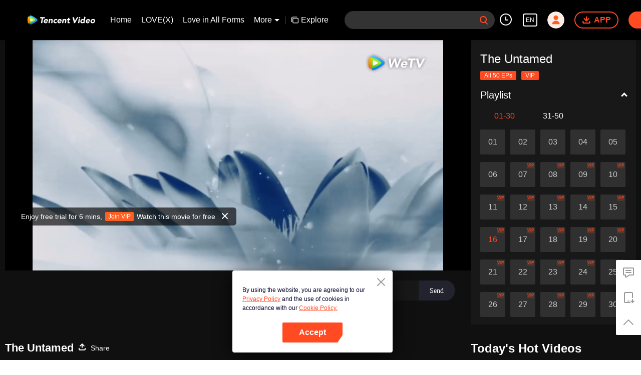

--- FILE ---
content_type: text/html; charset=utf-8
request_url: https://www.google.com/recaptcha/api2/aframe
body_size: 149
content:
<!DOCTYPE HTML><html><head><meta http-equiv="content-type" content="text/html; charset=UTF-8"></head><body><script nonce="VyVj7R5Mw3lqtu1Y_gqyGQ">/** Anti-fraud and anti-abuse applications only. See google.com/recaptcha */ try{var clients={'sodar':'https://pagead2.googlesyndication.com/pagead/sodar?'};window.addEventListener("message",function(a){try{if(a.source===window.parent){var b=JSON.parse(a.data);var c=clients[b['id']];if(c){var d=document.createElement('img');d.src=c+b['params']+'&rc='+(localStorage.getItem("rc::a")?sessionStorage.getItem("rc::b"):"");window.document.body.appendChild(d);sessionStorage.setItem("rc::e",parseInt(sessionStorage.getItem("rc::e")||0)+1);localStorage.setItem("rc::h",'1766223653613');}}}catch(b){}});window.parent.postMessage("_grecaptcha_ready", "*");}catch(b){}</script></body></html>

--- FILE ---
content_type: application/javascript; charset=utf-8
request_url: https://play.wetv.vip/getvinfo?charge=0&otype=json&defnpayver=0&spau=1&spaudio=1&spwm=1&sphls=1&host=wetv.vip&refer=wetv.vip&ehost=https%3A%2F%2Fwetv.vip%2Fen%2Fplay%2Fgnwjazjgmg997xg%2Fk003110dgxo&sphttps=1&encryptVer=9.2&cKey=JsrFX4Lo7cC1P81Orq2-LnCjnt9oGcr0cPTQgqLHzEul_f4uOmcjTH9HR8Gz77I_PFID0hNHyWrzCp7VHCeQghpn7L-B5s2BkbvjfzXFrHfRZfmDhoHQ7YXflelirtONjl3q_IMJ4MBmFjOj-NmZhE-NjjawCzIHH6ORd8JBnDgsk_VKYDnwTGrhuLoxaemxuyx9-KN7KuuWUYWksGXkUJYnQqXKgvocvCDoQBrB3Ba0lGPW87uDrDf-qwrUrByV15TLGraO79U36CSkpu516qEkn3uUOEC3lYfl400pHfVFK8nSz4z05Mma37v6_IsdOZw3kLM185zkM5y9kdohlahO1oq7JecDPuC0JbgW1om4tUcSYW4ji_sATTRNgVF6W-Z3aKdHfbo70YMs9OYogpb4DqPL6pzvsVuThop11o9cjZDPAkqQiqDz5nz0tPhFI7zp93GeeJpUQg9kpzzJyRRJ-v-a4FhGQYa6G92uYNPpb6Thys25BNl-TTrQHCuFNs91gGL8gisyOao-nz8SAVQl5jA&clip=4&guid=cad8dcebf2de310fdd9177afe7f876d7&flowid=409f3866edb8b11b9af47bdbbebdc65e&platform=4830201&sdtfrom=1002&appVer=2.8.39&unid=&auth_from=&auth_ext=&vid=k003110dgxo&defn=&fhdswitch=0&dtype=3&spsrt=2&tm=1766223637&lang_code=1491988&logintoken=&qimei=&spcaptiontype=1&cmd=2&country_code=153560&cid=gnwjazjgmg997xg&drm=0&multidrm=0&callback=getinfo_callback_360252
body_size: 21602
content:
getinfo_callback_360252({"dltype":3,"em":0,"exem":0,"fl":{"cnt":5,"fi":[{"sl":0,"id":323017,"name":"ld","lmt":0,"sb":0,"cname":"144P","br":0,"profile":4,"drm":0,"type":0,"video":21,"audio":1,"fs":33329004,"super":0,"hdr10enh":0,"sname":"ld","resolution":"144P","recommend":0,"vfps":0,"tvmsr_v2":0,"tvmsr_reason_code":4,"tvmsrlmt":0},{"sl":0,"id":323011,"name":"sd","lmt":0,"sb":0,"cname":"360P","br":0,"profile":4,"drm":0,"type":0,"video":21,"audio":1,"fs":69254896,"super":0,"hdr10enh":0,"sname":"sd","resolution":"360P","recommend":0,"vfps":0,"tvmsr_v2":0,"tvmsr_reason_code":4,"tvmsrlmt":0},{"sl":1,"id":323012,"name":"hd","lmt":0,"sb":0,"cname":"480P","br":61,"profile":4,"drm":0,"type":0,"video":21,"audio":1,"fs":165006036,"super":0,"hdr10enh":0,"sname":"hd","resolution":"480P","recommend":0,"vfps":0,"tvmsr_v2":1,"tvmsr_reason_code":0,"tvmsrlmt":0},{"sl":0,"id":323013,"name":"shd","lmt":0,"sb":0,"cname":"720P","br":0,"profile":4,"drm":0,"type":0,"video":21,"audio":1,"fs":283759144,"super":0,"hdr10enh":0,"sname":"shd","resolution":"720P","recommend":0,"vfps":0,"tvmsr_v2":1,"tvmsr_reason_code":0,"tvmsrlmt":1},{"sl":0,"id":323014,"name":"fhd","lmt":1,"sb":0,"cname":"1080P","br":0,"profile":4,"drm":0,"type":0,"video":21,"audio":1,"fs":550859308,"super":0,"hdr10enh":0,"sname":"fhd","resolution":"1080P","recommend":0,"vfps":0,"tvmsr_v2":0,"tvmsr_reason_code":4,"tvmsrlmt":0}],"strategyparam":{"maxbitrate":0,"bandwidthlevel":0}},"fp2p":1,"hs":0,"ls":0,"ip":"18.191.142.27","preview":416,"s":"o","sfl":{"cnt":14,"fi":[{"id":53041,"name":"English","url":"https://cffaws.wetvinfo.com/015FEE7E9CDCC175433889F7BFB0C07AAB9738FF1AA13FA0AB295814931F0733EF0AF41EEC4FD10DB274A490FA98F57AF62BBFE7CD8818F7580D8E752136BC280A/a00313rjqcb.53041.vtt.m3u8?ver=4","keyid":"a00313rjqcb.53041","filename":"a00313rjqcb.53041.vtt","urlList":{"ui":[{"url":"https://cffaws.wetvinfo.com/015FEE7E9CDCC175433889F7BFB0C07AAB9738FF1AA13FA0AB295814931F0733EF0AF41EEC4FD10DB274A490FA98F57AF62BBFE7CD8818F7580D8E752136BC280A/a00313rjqcb.53041.vtt.m3u8?ver=4"},{"url":"http://subtitle.wetvinfo.com/r414Iul_k0-YpkQaLAiuo_Z9YhDrOfbHqTRpOGibtPmwOh82Tb_U8H6DIg9H95TbUaVvq9EYJFks0qQMVB9fF0wWrlKnSl4Ea1nhkz_wKfFxnqB6BVPhSPU12ktAGLGUA5RdKg3-fmGOu8okbWDxmU2IAY9a6IU0/a00313rjqcb.53041.vtt.m3u8?ver=4"},{"url":"http://subtitle.tc.qq.com/r414Iul_k0-YpkQaLAiuo_Z9YhDrOfbHqTRpOGibtPmwOh82Tb_U8H6DIg9H95TbUaVvq9EYJFks0qQMVB9fF0wWrlKnSl4Ea1nhkz_wKfFxnqB6BVPhSPU12ktAGLGUA5RdKg3-fmGOu8okbWDxmU2IAY9a6IU0/a00313rjqcb.53041.vtt.m3u8?ver=4"}]},"lang":"EN","captionTopHPercent":92,"captionBottomHPercent":99,"selected":1,"langId":30,"fs":19056,"captionType":3,"subtitleScene":0},{"id":53032,"name":"Chinese (Simplified)","url":"https://cffaws.wetvinfo.com/015FEE7E9CDCC175433889F7BFB0C07AAB9757E40B991E693F8564F6AE43232A00B908BE05CE3FF3FFD3F2DBAF9A7DEAD2C71FCC5F84C0B85D6759E4021599BB7C/a00313rjqcb.53032.vtt.m3u8?ver=4","keyid":"a00313rjqcb.53032","filename":"a00313rjqcb.53032.vtt","urlList":{"ui":[{"url":"https://cffaws.wetvinfo.com/015FEE7E9CDCC175433889F7BFB0C07AAB9757E40B991E693F8564F6AE43232A00B908BE05CE3FF3FFD3F2DBAF9A7DEAD2C71FCC5F84C0B85D6759E4021599BB7C/a00313rjqcb.53032.vtt.m3u8?ver=4"},{"url":"http://subtitle.wetvinfo.com/WDazC8iejdZd6OLKKsrOMgaLEWcFpYIAhvot4j0exPNXnRxh59F478Lh3G3PxeqAv3gGTdqYqi3oioaM2wc8G5kjK_GkQ2CVVgSK1IMILUl1_0VC_sYF5XY0jmYxMce9ShWirI57EgZ76mf-gssIICzK9hVqIL7F/a00313rjqcb.53032.vtt.m3u8?ver=4"},{"url":"http://subtitle.tc.qq.com/WDazC8iejdZd6OLKKsrOMgaLEWcFpYIAhvot4j0exPNXnRxh59F478Lh3G3PxeqAv3gGTdqYqi3oioaM2wc8G5kjK_GkQ2CVVgSK1IMILUl1_0VC_sYF5XY0jmYxMce9ShWirI57EgZ76mf-gssIICzK9hVqIL7F/a00313rjqcb.53032.vtt.m3u8?ver=4"}]},"lang":"ZH-CN","captionTopHPercent":92,"captionBottomHPercent":99,"langId":20,"fs":17574,"captionType":3,"subtitleScene":0},{"id":53034,"name":"Chinese (Traditional)","url":"https://cffaws.wetvinfo.com/015FEE7E9CDCC175433889F7BFB0C07AAB9757E40B991E693F8564F6AE43232A00F185FB643FE15F0A4B09162883DE087911AC1491216D1C1649770FE579FB878F/a00313rjqcb.53034.vtt.m3u8?ver=4","keyid":"a00313rjqcb.53034","filename":"a00313rjqcb.53034.vtt","urlList":{"ui":[{"url":"https://cffaws.wetvinfo.com/015FEE7E9CDCC175433889F7BFB0C07AAB9757E40B991E693F8564F6AE43232A00F185FB643FE15F0A4B09162883DE087911AC1491216D1C1649770FE579FB878F/a00313rjqcb.53034.vtt.m3u8?ver=4"},{"url":"http://subtitle.wetvinfo.com/neK3YQn98GMpqaFtSsQ7JzxXGXh1b0MitKqhzKbndscOqG5yz-wQ10-0BryRwl0AbIkMlBeDMhgzwiaziyESsZ9sYz0G68WYAXIVT-icBK-Oc1cShCURXs8Zj__MwDuaRrKERb70GpIH5SJHDk7XBpOvF_2Ebqxc/a00313rjqcb.53034.vtt.m3u8?ver=4"},{"url":"http://subtitle.tc.qq.com/neK3YQn98GMpqaFtSsQ7JzxXGXh1b0MitKqhzKbndscOqG5yz-wQ10-0BryRwl0AbIkMlBeDMhgzwiaziyESsZ9sYz0G68WYAXIVT-icBK-Oc1cShCURXs8Zj__MwDuaRrKERb70GpIH5SJHDk7XBpOvF_2Ebqxc/a00313rjqcb.53034.vtt.m3u8?ver=4"}]},"lang":"ZH-TW","captionTopHPercent":92,"captionBottomHPercent":99,"langId":50,"fs":17577,"captionType":3,"subtitleScene":0},{"id":53033,"name":"Thai","url":"https://cffaws.wetvinfo.com/015FEE7E9CDCC175433889F7BFB0C07AAB9757E40B991E693F8564F6AE43232A00C64FB860536E8F61407FD3376C3EB3E6A06D35A96975DF741C2CAF9C241DDC9F/a00313rjqcb.53033.vtt.m3u8?ver=4","keyid":"a00313rjqcb.53033","filename":"a00313rjqcb.53033.vtt","urlList":{"ui":[{"url":"https://cffaws.wetvinfo.com/015FEE7E9CDCC175433889F7BFB0C07AAB9757E40B991E693F8564F6AE43232A00C64FB860536E8F61407FD3376C3EB3E6A06D35A96975DF741C2CAF9C241DDC9F/a00313rjqcb.53033.vtt.m3u8?ver=4"},{"url":"http://subtitle.wetvinfo.com/D-_4bpG4jk8478bi3PlDBgXf0j0i1LiYviUCmS5_me_SORe0mebwWPfCfJin5mpetl1Ux9bZuKctUW2B1xw_QVjcCiC1ICmhhfJ7HS1cDYw-IZUWOU6rWVrXN27gd5_DaUV8c388GaAYoCApVx0yzEuFE0gnQwD2/a00313rjqcb.53033.vtt.m3u8?ver=4"},{"url":"http://subtitle.tc.qq.com/D-_4bpG4jk8478bi3PlDBgXf0j0i1LiYviUCmS5_me_SORe0mebwWPfCfJin5mpetl1Ux9bZuKctUW2B1xw_QVjcCiC1ICmhhfJ7HS1cDYw-IZUWOU6rWVrXN27gd5_DaUV8c388GaAYoCApVx0yzEuFE0gnQwD2/a00313rjqcb.53033.vtt.m3u8?ver=4"}]},"lang":"TH","captionTopHPercent":92,"captionBottomHPercent":99,"langId":60,"fs":33735,"captionType":3,"subtitleScene":0},{"id":53040,"name":"Vietnamese","url":"https://cffaws.wetvinfo.com/015FEE7E9CDCC175433889F7BFB0C07AAB9738FF1AA13FA0AB295814931F0733EF0F68FB30DEF23A0B74B7E1841216AC4322882C937855E714340A3E5A88D1F2F0/a00313rjqcb.53040.vtt.m3u8?ver=4","keyid":"a00313rjqcb.53040","filename":"a00313rjqcb.53040.vtt","urlList":{"ui":[{"url":"https://cffaws.wetvinfo.com/015FEE7E9CDCC175433889F7BFB0C07AAB9738FF1AA13FA0AB295814931F0733EF0F68FB30DEF23A0B74B7E1841216AC4322882C937855E714340A3E5A88D1F2F0/a00313rjqcb.53040.vtt.m3u8?ver=4"},{"url":"http://subtitle.wetvinfo.com/o1jDFl4J04J3CPppkH3fsuGcuydhhhachS2aMiwjqILSNh8tZjWu2cl-Ip5-KZSdcnW3vh_Wg-y3pVt3o3SuXmksOo4rXS6-PwmdcDHB3SgI2-q6tJ59s6BTgVBQQwwCk4UGfvHwWe_UmV8g3EkG2olQalMID7nC/a00313rjqcb.53040.vtt.m3u8?ver=4"},{"url":"http://subtitle.tc.qq.com/o1jDFl4J04J3CPppkH3fsuGcuydhhhachS2aMiwjqILSNh8tZjWu2cl-Ip5-KZSdcnW3vh_Wg-y3pVt3o3SuXmksOo4rXS6-PwmdcDHB3SgI2-q6tJ59s6BTgVBQQwwCk4UGfvHwWe_UmV8g3EkG2olQalMID7nC/a00313rjqcb.53040.vtt.m3u8?ver=4"}]},"lang":"VI","captionTopHPercent":92,"captionBottomHPercent":99,"langId":70,"fs":21939,"captionType":3,"subtitleScene":0},{"id":53108,"name":"Indonesian","url":"https://cffaws.wetvinfo.com/svp_50112/[base64]/gzc_1000102_0b53uqaaaaaap4apgu7evbrmbjgdacuaabka.f981108.vtt.m3u8?ver=4","keyid":"a00313rjqcb.53108","filename":"gzc_1000102_0b53uqaaaaaap4apgu7evbrmbjgdacuaabka.f981108.vtt","urlList":{"ui":[{"url":"https://cffaws.wetvinfo.com/svp_50112/[base64]/gzc_1000102_0b53uqaaaaaap4apgu7evbrmbjgdacuaabka.f981108.vtt.m3u8?ver=4"},{"url":"http://subtitle.wetvinfo.com/svp_50112/0ri6djLbtM6elKb4TB4OAnv2csN_cEtHEYGBjmVz_bkIvp1_VGwfY4Sy0fzvyR3diyfLAituE8ase5CZkKSlUxcrP6d6Jdjdh3V4SDXwSWZ81vJi1fAzYb8OTEZuPX13tZ5j1QSKOjI2t-2hb97pjvZb8ETSYEdX/gzc_1000102_0b53uqaaaaaap4apgu7evbrmbjgdacuaabka.f981108.vtt.m3u8?ver=4"},{"url":"http://subtitle.tc.qq.com/svp_50112/0ri6djLbtM6elKb4TB4OAnv2csN_cEtHEYGBjmVz_bkIvp1_VGwfY4Sy0fzvyR3diyfLAituE8ase5CZkKSlUxcrP6d6Jdjdh3V4SDXwSWZ81vJi1fAzYb8OTEZuPX13tZ5j1QSKOjI2t-2hb97pjvZb8ETSYEdX/gzc_1000102_0b53uqaaaaaap4apgu7evbrmbjgdacuaabka.f981108.vtt.m3u8?ver=4"}]},"lang":"ID","captionTopHPercent":92,"captionBottomHPercent":99,"langId":80,"fs":18471,"captionType":3,"subtitleScene":0},{"id":53035,"name":"Hindi","url":"https://cffaws.wetvinfo.com/015FEE7E9CDCC175433889F7BFB0C07AAB9757E40B991E693F8564F6AE43232A00A5727A4021DE72A15D5D28D2295674F517EE6CD9758A05F4C065F0EAD19CFC19/a00313rjqcb.53035.vtt.m3u8?ver=4","keyid":"a00313rjqcb.53035","filename":"a00313rjqcb.53035.vtt","urlList":{"ui":[{"url":"https://cffaws.wetvinfo.com/015FEE7E9CDCC175433889F7BFB0C07AAB9757E40B991E693F8564F6AE43232A00A5727A4021DE72A15D5D28D2295674F517EE6CD9758A05F4C065F0EAD19CFC19/a00313rjqcb.53035.vtt.m3u8?ver=4"},{"url":"http://subtitle.wetvinfo.com/oIlrAHFG2_3C1BYpOP6JXqqhldwzM42TJaAE09mVJoKzZ9PskD1jUDfj6FgmRM7Izqco1bzKAeMg97IlhVLO2fi2Fp2u-ODc8LN7F5jwdDZOHR4N9G2wt021KdMHm42pD5upuL6cYqExOVQlaM9mNrzeug0YeQwA/a00313rjqcb.53035.vtt.m3u8?ver=4"},{"url":"http://subtitle.tc.qq.com/oIlrAHFG2_3C1BYpOP6JXqqhldwzM42TJaAE09mVJoKzZ9PskD1jUDfj6FgmRM7Izqco1bzKAeMg97IlhVLO2fi2Fp2u-ODc8LN7F5jwdDZOHR4N9G2wt021KdMHm42pD5upuL6cYqExOVQlaM9mNrzeug0YeQwA/a00313rjqcb.53035.vtt.m3u8?ver=4"}]},"lang":"HI","captionTopHPercent":92,"captionBottomHPercent":99,"langId":90,"fs":30761,"captionType":3,"subtitleScene":0},{"id":53038,"name":"Malay","url":"https://cffaws.wetvinfo.com/015FEE7E9CDCC175433889F7BFB0C07AAB9757E40B991E693F8564F6AE43232A0019562331F24D50A9E335143E5762CD8E282EF59E1A09027A2374A2ED610F8D3D/a00313rjqcb.53038.vtt.m3u8?ver=4","keyid":"a00313rjqcb.53038","filename":"a00313rjqcb.53038.vtt","urlList":{"ui":[{"url":"https://cffaws.wetvinfo.com/015FEE7E9CDCC175433889F7BFB0C07AAB9757E40B991E693F8564F6AE43232A0019562331F24D50A9E335143E5762CD8E282EF59E1A09027A2374A2ED610F8D3D/a00313rjqcb.53038.vtt.m3u8?ver=4"},{"url":"http://subtitle.wetvinfo.com/r1EDk-A7sSuh_IHMiEVe1XxcdbWMHYWhgTPVyDmiGNS6Xta933CYCIWWj8oUGq4YEToNfSidopiVJk5-fxwqjzzDjVWnMh5sSUvCpHzGt1AiqMLIJvRxEmNEJrSdoIFCt_HfvynD2nZSuKRRAzEHLl0iF498itZQ/a00313rjqcb.53038.vtt.m3u8?ver=4"},{"url":"http://subtitle.tc.qq.com/r1EDk-A7sSuh_IHMiEVe1XxcdbWMHYWhgTPVyDmiGNS6Xta933CYCIWWj8oUGq4YEToNfSidopiVJk5-fxwqjzzDjVWnMh5sSUvCpHzGt1AiqMLIJvRxEmNEJrSdoIFCt_HfvynD2nZSuKRRAzEHLl0iF498itZQ/a00313rjqcb.53038.vtt.m3u8?ver=4"}]},"lang":"MS","captionTopHPercent":92,"captionBottomHPercent":99,"langId":100,"fs":18688,"captionType":3,"subtitleScene":0},{"id":53036,"name":"Arabic","url":"https://cffaws.wetvinfo.com/015FEE7E9CDCC175433889F7BFB0C07AAB9757E40B991E693F8564F6AE43232A0049F95B3FB9A739D49A8AEA876D8B81164AEECB80A7CCD2A7FF11EB7FE01A9DC5/a00313rjqcb.53036.vtt.m3u8?ver=4","keyid":"a00313rjqcb.53036","filename":"a00313rjqcb.53036.vtt","urlList":{"ui":[{"url":"https://cffaws.wetvinfo.com/015FEE7E9CDCC175433889F7BFB0C07AAB9757E40B991E693F8564F6AE43232A0049F95B3FB9A739D49A8AEA876D8B81164AEECB80A7CCD2A7FF11EB7FE01A9DC5/a00313rjqcb.53036.vtt.m3u8?ver=4"},{"url":"http://subtitle.wetvinfo.com/66_Fp5B40vQnqF8s2KAf2ITnangnsVYRzdSnyrCHRK6En0I_mFIxgwV7bm_c9vkODtBHE60SytxMGDm0c7eQ3T6mfr5wjW60iPeZXivgvIhgcfRADc1JdpfuVABA0h9BervshKjRAro3Pmgjl2aDke7lOW5etGNS/a00313rjqcb.53036.vtt.m3u8?ver=4"},{"url":"http://subtitle.tc.qq.com/66_Fp5B40vQnqF8s2KAf2ITnangnsVYRzdSnyrCHRK6En0I_mFIxgwV7bm_c9vkODtBHE60SytxMGDm0c7eQ3T6mfr5wjW60iPeZXivgvIhgcfRADc1JdpfuVABA0h9BervshKjRAro3Pmgjl2aDke7lOW5etGNS/a00313rjqcb.53036.vtt.m3u8?ver=4"}]},"lang":"AR","captionTopHPercent":92,"captionBottomHPercent":99,"langId":120,"fs":22556,"captionType":3,"subtitleScene":0},{"id":53713,"name":"Japanese","url":"https://cffaws.wetvinfo.com/svp_50112/[base64]/gzc_1000102_0b53uqaaaaaap4apgu7evbrmbjgdacuaabka.f53713000.vtt.m3u8?ver=4","keyid":"a00313rjqcb.53713","filename":"gzc_1000102_0b53uqaaaaaap4apgu7evbrmbjgdacuaabka.f53713000.vtt","urlList":{"ui":[{"url":"https://cffaws.wetvinfo.com/svp_50112/[base64]/gzc_1000102_0b53uqaaaaaap4apgu7evbrmbjgdacuaabka.f53713000.vtt.m3u8?ver=4"},{"url":"http://subtitle.wetvinfo.com/svp_50112/ZnLVyHo1ito7HNUWxqcs7GTDWEJU0UkWsbJUVbfhhaeBRsgzGDNmLfGnBA7KJ7BnR0cnV1tSUMHVZjn39lXVMhggiSyGbqDCN1oaf-Ai6_0L4iCOlNzi6MQyPXq5SiGXW2n4_R7dc-L9UTiVt6Amk00vzZm-ezGq/gzc_1000102_0b53uqaaaaaap4apgu7evbrmbjgdacuaabka.f53713000.vtt.m3u8?ver=4"},{"url":"http://subtitle.tc.qq.com/svp_50112/ZnLVyHo1ito7HNUWxqcs7GTDWEJU0UkWsbJUVbfhhaeBRsgzGDNmLfGnBA7KJ7BnR0cnV1tSUMHVZjn39lXVMhggiSyGbqDCN1oaf-Ai6_0L4iCOlNzi6MQyPXq5SiGXW2n4_R7dc-L9UTiVt6Amk00vzZm-ezGq/gzc_1000102_0b53uqaaaaaap4apgu7evbrmbjgdacuaabka.f53713000.vtt.m3u8?ver=4"}]},"lang":"JA","captionTopHPercent":92,"captionBottomHPercent":99,"langId":130,"fs":19770,"captionType":3,"subtitleScene":0},{"id":53714,"name":"Korean","url":"https://cffaws.wetvinfo.com/svp_50112/[base64]/gzc_1000102_0b53uqaaaaaap4apgu7evbrmbjgdacuaabka.f53714000.vtt.m3u8?ver=4","keyid":"a00313rjqcb.53714","filename":"gzc_1000102_0b53uqaaaaaap4apgu7evbrmbjgdacuaabka.f53714000.vtt","urlList":{"ui":[{"url":"https://cffaws.wetvinfo.com/svp_50112/[base64]/gzc_1000102_0b53uqaaaaaap4apgu7evbrmbjgdacuaabka.f53714000.vtt.m3u8?ver=4"},{"url":"http://subtitle.wetvinfo.com/svp_50112/AfN5r9AIvtMhY6cW8ignzslpscFK-Eb2mTnQ0N8cdNtlcMIsHIB3HhM6eiP7lmzUtlk8T8eY_OwP4ITJ-i1_ACPQ1EEIyFCdDkte2Xu6E83cCHzJlDlBSsk0xMiHuqDKY1npgE9rEz1D7k-eq2MLsXY56g8lUlTV/gzc_1000102_0b53uqaaaaaap4apgu7evbrmbjgdacuaabka.f53714000.vtt.m3u8?ver=4"},{"url":"http://subtitle.tc.qq.com/svp_50112/AfN5r9AIvtMhY6cW8ignzslpscFK-Eb2mTnQ0N8cdNtlcMIsHIB3HhM6eiP7lmzUtlk8T8eY_OwP4ITJ-i1_ACPQ1EEIyFCdDkte2Xu6E83cCHzJlDlBSsk0xMiHuqDKY1npgE9rEz1D7k-eq2MLsXY56g8lUlTV/gzc_1000102_0b53uqaaaaaap4apgu7evbrmbjgdacuaabka.f53714000.vtt.m3u8?ver=4"}]},"lang":"KO","captionTopHPercent":92,"captionBottomHPercent":99,"langId":140,"fs":19592,"captionType":3,"subtitleScene":0},{"id":53037,"name":"Portuguese","url":"https://cffaws.wetvinfo.com/015FEE7E9CDCC175433889F7BFB0C07AAB9757E40B991E693F8564F6AE43232A0018682CCE3DF88845530D34A68597C130EA37281D71077A6BFFE4FF71FFC389B9/a00313rjqcb.53037.vtt.m3u8?ver=4","keyid":"a00313rjqcb.53037","filename":"a00313rjqcb.53037.vtt","urlList":{"ui":[{"url":"https://cffaws.wetvinfo.com/015FEE7E9CDCC175433889F7BFB0C07AAB9757E40B991E693F8564F6AE43232A0018682CCE3DF88845530D34A68597C130EA37281D71077A6BFFE4FF71FFC389B9/a00313rjqcb.53037.vtt.m3u8?ver=4"},{"url":"http://subtitle.wetvinfo.com/O9i5EUj6A_FHzoBzQb9AUX3z-0luQm7B5gX8pItclkUcCKE8M2Akm_NZ0eB2DPPDk_ZxxuCWPPW20Gqqk5QhYU2iUtwkjyb3MQzeFYxtMuE6ml4GuGTaJpKoiaRWutDsKEogCpBZ5iBeN2ThCso3Jfa-rRd7BSz7/a00313rjqcb.53037.vtt.m3u8?ver=4"},{"url":"http://subtitle.tc.qq.com/O9i5EUj6A_FHzoBzQb9AUX3z-0luQm7B5gX8pItclkUcCKE8M2Akm_NZ0eB2DPPDk_ZxxuCWPPW20Gqqk5QhYU2iUtwkjyb3MQzeFYxtMuE6ml4GuGTaJpKoiaRWutDsKEogCpBZ5iBeN2ThCso3Jfa-rRd7BSz7/a00313rjqcb.53037.vtt.m3u8?ver=4"}]},"lang":"PT","captionTopHPercent":92,"captionBottomHPercent":99,"langId":150,"fs":21162,"captionType":3,"subtitleScene":0},{"id":53042,"name":"Spanish","url":"https://cffaws.wetvinfo.com/015FEE7E9CDCC175433889F7BFB0C07AAB9738FF1AA13FA0AB295814931F0733EF6039E7B276DDBB7233E9BF3275E236B00C86FE8F8B74D0C6F9726B89AF3033BD/a00313rjqcb.53042.vtt.m3u8?ver=4","keyid":"a00313rjqcb.53042","filename":"a00313rjqcb.53042.vtt","urlList":{"ui":[{"url":"https://cffaws.wetvinfo.com/015FEE7E9CDCC175433889F7BFB0C07AAB9738FF1AA13FA0AB295814931F0733EF6039E7B276DDBB7233E9BF3275E236B00C86FE8F8B74D0C6F9726B89AF3033BD/a00313rjqcb.53042.vtt.m3u8?ver=4"},{"url":"http://subtitle.wetvinfo.com/RYN2MZlaapMxAXk1pe74mamo1IlDJZBidpnSobsAzLAG6nPGxxsDNA83FVGcri2YT92eMeKa8_3NeK1LBUD65we6fyKMeoyGuFo-UPIezXlLLH7FmiCHuACPqbLXIHEG78QkP9NKDVv59Sc4sEakEi0G_10M-hyD/a00313rjqcb.53042.vtt.m3u8?ver=4"},{"url":"http://subtitle.tc.qq.com/RYN2MZlaapMxAXk1pe74mamo1IlDJZBidpnSobsAzLAG6nPGxxsDNA83FVGcri2YT92eMeKa8_3NeK1LBUD65we6fyKMeoyGuFo-UPIezXlLLH7FmiCHuACPqbLXIHEG78QkP9NKDVv59Sc4sEakEi0G_10M-hyD/a00313rjqcb.53042.vtt.m3u8?ver=4"}]},"lang":"ES","captionTopHPercent":92,"captionBottomHPercent":99,"langId":160,"fs":21692,"captionType":3,"subtitleScene":0},{"id":53718,"name":"French","url":"https://cffaws.wetvinfo.com/svp_50112/[base64]/gzc_1000102_0b53uqaaaaaap4apgu7evbrmbjgdacuaabka.f423718.vtt.m3u8?ver=4","keyid":"a00313rjqcb.53718","filename":"gzc_1000102_0b53uqaaaaaap4apgu7evbrmbjgdacuaabka.f423718.vtt","urlList":{"ui":[{"url":"https://cffaws.wetvinfo.com/svp_50112/[base64]/gzc_1000102_0b53uqaaaaaap4apgu7evbrmbjgdacuaabka.f423718.vtt.m3u8?ver=4"},{"url":"http://subtitle.wetvinfo.com/svp_50112/R08X6FcM9A7LIaeoo3Cd2dm1CnpleuwJaRj-dR1DqX79-gc_Z9A0iE2Nxae3vzXryipEyfNMWgtNWcrNzsOF3ZVtpACpufttYKN_dP5IdM2lUPxSoSDKElxOM6P1989hXVWCGDhrDPUqn5Y32xcbRDcK1Oq5rmJQ/gzc_1000102_0b53uqaaaaaap4apgu7evbrmbjgdacuaabka.f423718.vtt.m3u8?ver=4"},{"url":"http://subtitle.tc.qq.com/svp_50112/R08X6FcM9A7LIaeoo3Cd2dm1CnpleuwJaRj-dR1DqX79-gc_Z9A0iE2Nxae3vzXryipEyfNMWgtNWcrNzsOF3ZVtpACpufttYKN_dP5IdM2lUPxSoSDKElxOM6P1989hXVWCGDhrDPUqn5Y32xcbRDcK1Oq5rmJQ/gzc_1000102_0b53uqaaaaaap4apgu7evbrmbjgdacuaabka.f423718.vtt.m3u8?ver=4"}]},"lang":"FR","captionTopHPercent":92,"captionBottomHPercent":99,"langId":180,"fs":23191,"captionType":3,"subtitleScene":0}],"url":"https://cffaws.wetvinfo.com/015FEE7E9CDCC175433889F7BFB0C07AAB9738FF1AA13FA0AB295814931F0733EF0AF41EEC4FD10DB274A490FA98F57AF62BBFE7CD8818F7580D8E752136BC280A/a00313rjqcb.53041.vtt.m3u8?ver=4"},"tm":1766223639,"vl":{"cnt":1,"vi":[{"drm":0,"ch":2,"lnk":"a00313rjqcb","ct":21600,"keyid":"a00313rjqcb.323012","st":8,"pl":[{"cnt":3,"pd":[{"cd":10,"h":45,"w":80,"r":10,"c":10,"fmt":323012,"fn":"q1","url":"http://video-caps.wetvinfo.com/0/"},{"cd":10,"h":90,"w":160,"r":5,"c":5,"fmt":323012,"fn":"q2","url":"http://video-caps.wetvinfo.com/0/"},{"cd":10,"h":135,"w":240,"r":5,"c":5,"fmt":323012,"fn":"q3","url":"http://video-caps.wetvinfo.com/0/"}]}],"logo":0,"ul":{"ui":[{"url":"https://cffaws.wetvinfo.com/svp_50112/[base64]/","vt":2657,"hls":{"pname":"gzc_1000102_0b53uqaaaaaap4apgu7evbrmbjgdacuaabka.f323012001.ts.m3u8","pt":"gzc_1000102_0b53uqaaaaaap4apgu7evbrmbjgdacuaabka.f323012001.ts.m3u8?ver=4","et":416}},{"url":"https://apd-vlive.apdcdn.tc.qq.com/wetvdefaultts.tc.qq.com/uwMRJfz-r5jAYaQXGdGnDNa47wxmj-p1Os_O5t_4amE/B_8uylBi78GjFc59hQpcYJMmYSJkDHGZIOoekpPpYoQi2wUoC8Js13N9VYhMMzr86-y-BfvJGn5XwqSlLypcGhJ1iWuz9vnB_iOubZXYP_K5ayiLBajbrvfEjV6abV-WXWOg5DAtQ6SK7CJM005M8ieA/svp_50112/[base64]/","vt":2816,"hls":{"pname":"gzc_1000102_0b53uqaaaaaap4apgu7evbrmbjgdacuaabka.f323012001.ts.m3u8","pt":"gzc_1000102_0b53uqaaaaaap4apgu7evbrmbjgdacuaabka.f323012001.ts.m3u8?ver=4","et":416}}]},"wl":{"wi":[{"id":46,"x":25,"y":25,"w":145,"h":47,"a":100,"md5":"e2735c643c9d76ee04efbea555d2950b","url":"http://puui.qpic.cn/vupload/0/20190213_1550044111386_8kwy2pusxod.png/0","surl":"http://puui.qpic.cn/vupload/0/20190213_1550044111386_8kwy2pusxod.png/0","rw":486}]},"freeul":0,"td":"2614.00","type":0,"vid":"k003110dgxo","videotype":1292,"fc":0,"fmd5":"a9269af3f2483a7d76a8185229ba2109","fn":"gzc_1000102_0b53uqaaaaaap4apgu7evbrmbjgdacuaabka.f323012001.ts","fps":"25.00","fs":165006036,"fst":5,"vr":0,"vst":2,"vh":486,"vw":864,"wh":1.7777778,"tie":0,"hevc":0,"iflag":0,"uptime":0,"fvideo":0,"cached":0,"fvpint":0,"swhdcp":0,"sshot":0,"mshot":0,"head":116,"tail":123,"headbegin":0,"tailend":0,"mst":0,"ti":"EP16: The Untamed","etime":21600,"ht":"116;123","dsb":0,"br":61,"share":1,"encryption":"8265898"}]},"login":0})

--- FILE ---
content_type: text/plain; charset=UTF-8
request_url: https://securepubads.g.doubleclick.net/gampad/ads?pvsid=6781845025748883&correlator=3176989923806735&eid=83321072&output=ldjh&gdfp_req=1&vrg=202512040101&ptt=17&impl=fifs&gdpr=0&iu_parts=21863911825%2Cweb-top-banner&enc_prev_ius=%2F0%2F1&prev_iu_szs=270x84&ifi=1&didk=1541782450&dids=play-banner-ad&adfs=2150232415&sfv=1-0-45&eri=1&sc=1&cookie_enabled=1&abxe=1&dt=1766223652255&lmt=1766223652&adxs=959&adys=80&biw=1280&bih=720&scr_x=0&scr_y=0&btvi=0&ucis=1&oid=2&u_his=2&u_h=720&u_w=1280&u_ah=720&u_aw=1280&u_cd=24&u_sd=1&dmc=1&bc=31&nvt=1&uas=3&url=https%3A%2F%2Fwetv.vip%2Fen%2Fplay%2Fgnwjazjgmg997xg%2Fk003110dgxo&vis=1&psz=330x569&msz=270x0&fws=4&ohw=270&a3p=EhkKCnVpZGFwaS5jb20Y6cqI2bMzSABSAghkEhgKCzIxODYzOTExODI1EgAY_MqI2bMzSAE.&dlt=1766223616902&idt=33852&cust_params=vuid%3D%26cid%3D%26vid%3Dk003110dgxo%26uid2%3D&adks=3396326031&frm=20&eoidce=1&pgls=CAk.
body_size: -803
content:
{"/21863911825/web-top-banner":["html",0,null,null,0,60,234,1,0,null,null,null,null,[["ID=7dff26156b06fa44:T=1766223652:RT=1766223652:S=ALNI_MYk4V9buzeXFBf9iZ1X63AGyjcVng",1799919652,"/","wetv.vip",1],["UID=000012ddc985220f:T=1766223652:RT=1766223652:S=ALNI_MbbQSZ-iFqY_sRm_EBjUTDDCuyQ7A",1799919652,"/","wetv.vip",2]],null,null,null,null,null,null,null,null,null,null,null,0,null,null,null,null,null,null,"AOrYGslXqzWxZnMwa10HhsoG5C0a","CNndkuvvy5EDFTH4GAIdUIco_Q",null,null,null,null,null,null,null,null,null,null,null,null,null,null,"1",null,null,null,null,null,null,null,null,null,null,null,"AA-V4qN4i4LWkK9OEyWFcY8qexMf3baxGZGY6v5S6jm6QTLGGb2R9GrCFT7CTeoMxbLvChvyNaEVYMhDOmfvWk3HAcLmkLxj5Z7tp-IKLLQJz2-_Wi2C4U8",null,null,null,null,null,null,[["ID=b32d564515d9fbe1:T=1766223652:RT=1766223652:S=AA-AfjZLIgl7m6geq8RFqVSgvER9",1781775652,"/","wetv.vip"]],null,null,null,null,null,["en","Advertisement","3rd party ad content","Continue reading"]]}



--- FILE ---
content_type: application/javascript; charset=utf-8
request_url: https://fundingchoicesmessages.google.com/f/AGSKWxWlgV7HT1TQSm0mOLeftjroF7dXirX9VkcbYKdBssy17PXQDCDspjKps7_av73oIohPBVDzgOGf8KpH7JcvGARdFNeHfbb-p3whQqfinZtOavw0Y3UmAP5-k8qj60TMJ4gdvyRk5cKuio3dJ2Szy13xEV-aaeqyhN-OM3dvDa_ddka5_PWWHQ2cj2--/__theme/ads/_ad_leaderboard.-affiliate-link._ads_iframe./728_90_
body_size: -1850
content:
window['c9eea94c-b747-4650-8e76-9eaf3f3ea4db'] = true;

--- FILE ---
content_type: text/plain
request_url: https://svibeacon.onezapp.com/analytics/v2_upload?appkey=0DOU0M38AT4C4UVD
body_size: 97
content:
{"result": 200, "srcGatewayIp": "18.191.142.27", "serverTime": "1766223633874", "msg": "success"}

--- FILE ---
content_type: text/plain
request_url: https://otheve.beacon.qq.com/analytics/v2_upload?appkey=0WEB0QEJW44KW5A5
body_size: -44
content:
{"result": 200, "srcGatewayIp": "18.191.142.27", "serverTime": "1766223633846", "msg": "success"}

--- FILE ---
content_type: text/plain
request_url: https://otheve.beacon.qq.com/analytics/v2_upload?appkey=0WEB08V45S4VMCK7
body_size: -44
content:
{"result": 200, "srcGatewayIp": "18.191.142.27", "serverTime": "1766223624126", "msg": "success"}

--- FILE ---
content_type: text/plain
request_url: https://svibeacon.onezapp.com/analytics/v2_upload?appkey=0DOU0M38AT4C4UVD
body_size: 97
content:
{"result": 200, "srcGatewayIp": "18.191.142.27", "serverTime": "1766223633835", "msg": "success"}

--- FILE ---
content_type: text/plain
request_url: https://otheve.beacon.qq.com/analytics/v2_upload?appkey=0WEB0QEJW44KW5A5
body_size: -44
content:
{"result": 200, "srcGatewayIp": "18.191.142.27", "serverTime": "1766223639904", "msg": "success"}

--- FILE ---
content_type: text/plain
request_url: https://otheve.beacon.qq.com/analytics/v2_upload?appkey=0WEB0QEJW44KW5A5
body_size: -44
content:
{"result": 200, "srcGatewayIp": "18.191.142.27", "serverTime": "1766223639342", "msg": "success"}

--- FILE ---
content_type: text/plain
request_url: https://otheve.beacon.qq.com/analytics/v2_upload?appkey=0WEB0QEJW44KW5A5
body_size: -44
content:
{"result": 200, "srcGatewayIp": "18.191.142.27", "serverTime": "1766223633882", "msg": "success"}

--- FILE ---
content_type: text/plain
request_url: https://svibeacon.onezapp.com/analytics/v2_upload?appkey=0DOU0M38AT4C4UVD
body_size: 97
content:
{"result": 200, "srcGatewayIp": "18.191.142.27", "serverTime": "1766223641536", "msg": "success"}

--- FILE ---
content_type: text/plain
request_url: https://otheve.beacon.qq.com/analytics/v2_upload?appkey=0WEB0QEJW44KW5A5
body_size: -44
content:
{"result": 200, "srcGatewayIp": "18.191.142.27", "serverTime": "1766223633884", "msg": "success"}

--- FILE ---
content_type: text/plain
request_url: https://otheve.beacon.qq.com/analytics/v2_upload?appkey=0WEB0QEJW44KW5A5
body_size: -44
content:
{"result": 200, "srcGatewayIp": "18.191.142.27", "serverTime": "1766223643004", "msg": "success"}

--- FILE ---
content_type: text/plain
request_url: https://otheve.beacon.qq.com/analytics/v2_upload?appkey=0WEB0QEJW44KW5A5
body_size: -44
content:
{"result": 200, "srcGatewayIp": "18.191.142.27", "serverTime": "1766223641445", "msg": "success"}

--- FILE ---
content_type: text/plain
request_url: https://otheve.beacon.qq.com/analytics/v2_upload?appkey=0WEB08V45S4VMCK7
body_size: -44
content:
{"result": 200, "srcGatewayIp": "18.191.142.27", "serverTime": "1766223624183", "msg": "success"}

--- FILE ---
content_type: application/x-javascript; charset=utf-8
request_url: https://hwvip.wetv.vip/fcgi-bin/hw_comm_cgi?vappid=50560306&vsecret=f6b675fbb1ec757c3e4486954a06c21299b9ddaedb230ad6&name=spp_paytips&otype=xjson&cmd=24922&plat=2&cid=gnwjazjgmg997xg&vid=k003110dgxo&guid=6b49883718714c4bbf58b61da7bc9fe0&player_platform=4830201&appid=1200004&country_code=153560&language_code=1491988
body_size: -261
content:
{"ret":0,"msg":"","text":"Enjoy free trial for 6 mins, \u003cbutton\u003eJoin VIP\u003c/button\u003e Watch this movie for free","action":"open_vip","short_url":"https://vurl.wetv.vip/70NCnywE","payState":0,"tryTime":1}

--- FILE ---
content_type: text/plain
request_url: https://cffaws.wetvinfo.com/015FEE7E9CDCC175433889F7BFB0C07AAB9738FF1AA13FA0AB295814931F0733EF0AF41EEC4FD10DB274A490FA98F57AF62BBFE7CD8818F7580D8E752136BC280A/a00313rjqcb.53041.vtt?ver=4
body_size: 7067
content:
WEBVTT

STYLE
::cue {
  font-size: 1em;
  font-weight: bold;
  color: #ffffff;
}

1
00:01:56.490 --> 00:02:01.230
The Untamed

2
00:02:01.460 --> 00:02:04.850
Episode 16

3
00:02:09.360 --> 00:02:10.120
Dad.

4
00:02:10.630 --> 00:02:11.400
Dad.

5
00:02:12.200 --> 00:02:13.080
Dad.

6
00:02:13.840 --> 00:02:16.840
Loose it! Loosen it now!

7
00:02:22.720 --> 00:02:23.600
Dad.

8
00:02:34.640 --> 00:02:36.040
Xian, Cheng.

9
00:04:30.600 --> 00:04:31.680
Kill her!

10
00:04:31.680 --> 00:04:32.320
Go now!

11
00:04:32.600 --> 00:04:33.440
Get her!

12
00:04:33.720 --> 00:04:35.520
Tear her into pieces! Beat her to death!

13
00:05:12.920 --> 00:05:14.120
Kill her. Now!

14
00:05:14.280 --> 00:05:15.880
Do you hear me? Kill her!

15
00:05:32.520 --> 00:05:33.400
Archer

16
00:05:33.840 --> 00:05:35.880
shall grab the bow and pull the string to shoot,

17
00:05:38.800 --> 00:05:40.240
Come over, you there!

18
00:05:40.320 --> 00:05:41.080
I order you...

19
00:05:42.720 --> 00:05:44.880
shall relax the shoulders and tighten the arm,

20
00:05:46.680 --> 00:05:48.000
and shall wait for the right time.

21
00:05:48.680 --> 00:05:50.600
It's the way not to miss even one arrow.

22
00:06:04.720 --> 00:06:05.680
Master,

23
00:06:07.160 --> 00:06:10.160
I still cannot shoot.

24
00:06:12.440 --> 00:06:13.360
Trash!

25
00:06:15.240 --> 00:06:16.000
Kill!

26
00:06:16.440 --> 00:06:17.840
Kill all of them.

27
00:06:43.640 --> 00:06:44.720
Milady!

28
00:07:48.800 --> 00:07:49.800
We can't go this way.

29
00:07:53.800 --> 00:07:54.600
Backdoor.

30
00:08:48.760 --> 00:08:50.120
Do you see my dad and mom?

31
00:08:53.600 --> 00:08:54.520
They'll be OK.

32
00:09:17.920 --> 00:09:18.840
Don't cry now.

33
00:09:19.760 --> 00:09:21.600
Look how the tears stain your little face!

34
00:09:22.120 --> 00:09:23.160
My face is stained,

35
00:09:23.240 --> 00:09:24.280
so you don't want me.

36
00:09:24.760 --> 00:09:26.240
How so?

37
00:09:26.480 --> 00:09:28.680
I like you no matter what you look like.

38
00:09:29.440 --> 00:09:31.600
I am so scared today! So scared!

39
00:09:31.840 --> 00:09:33.120
I thought I could never see you again!

40
00:09:33.120 --> 00:09:34.080
There. There.

41
00:09:34.960 --> 00:09:36.320
It's all right.

42
00:09:38.080 --> 00:09:40.440
Fortunately Wen Zhuliu has protected you.

43
00:09:42.520 --> 00:09:45.000
This bitch Yu deserved it.

44
00:09:45.560 --> 00:09:47.200
She relied on the influence of her family

45
00:09:47.320 --> 00:09:48.680
to force that man to marry her.

46
00:09:48.840 --> 00:09:50.320
But what's the use in marrying her

47
00:09:50.360 --> 00:09:51.520
when the man didn't like her?

48
00:09:51.640 --> 00:09:53.240
Having been coldly treated for dozens of years.

49
00:09:53.400 --> 00:09:55.080
she was secretly laughed at by almost everyone.

50
00:09:55.400 --> 00:09:57.600
Though she never lowered her arrogant head down.

51
00:09:57.920 --> 00:10:00.480
Is what happened to her retributive?

52
00:10:01.280 --> 00:10:02.120
Is it?

53
00:10:02.960 --> 00:10:05.680
I think this woman is kind of beautiful.

54
00:10:06.360 --> 00:10:08.440
Why didn't Jiang Fengmian like her?

55
00:10:09.080 --> 00:10:10.360
It goes without saying.

56
00:10:10.600 --> 00:10:11.760
A women

57
00:10:11.920 --> 00:10:13.880
boxes others' ears with a whip all day.

58
00:10:14.120 --> 00:10:15.600
That was extremely uncivilized.

59
00:10:16.080 --> 00:10:17.760
Jiang Fengmian marrying her

60
00:10:18.480 --> 00:10:20.520
is really rotten luck.

61
00:10:20.680 --> 00:10:21.360
That's right.

62
00:10:21.720 --> 00:10:22.720
Women,

63
00:10:23.040 --> 00:10:24.840
should be like

64
00:10:25.200 --> 00:10:27.720
my tender lovely obedient and sensible Jiaojiao,

65
00:10:28.160 --> 00:10:29.480
loving me with whole heart.

66
00:10:29.560 --> 00:10:31.120
If I don't love you with my whole heart,

67
00:10:31.200 --> 00:10:33.320
who else do I?

68
00:11:38.240 --> 00:11:39.720
This bitch Yu.

69
00:11:39.920 --> 00:11:41.600
I wanted to stab her for a few more times just now.

70
00:11:42.200 --> 00:11:43.840
Wen Zhuliu stopped me.

71
00:11:44.240 --> 00:11:45.200
This person is already dead.

72
00:11:45.240 --> 00:11:47.080
It's merely a corpse.

73
00:11:49.240 --> 00:11:50.440
He is that Wen Zhuliu.

74
00:11:50.600 --> 00:11:52.520
He just has a queer disposition.

75
00:11:53.440 --> 00:11:55.560
"One can be killed but humiliated"?

76
00:11:55.680 --> 00:11:57.240
He killed them all just now.

77
00:11:57.320 --> 00:11:58.800
What did he mean by saying that?

78
00:11:58.960 --> 00:11:59.880
That's right.

79
00:12:00.240 --> 00:12:02.280
He is that hypocritical indeed.

80
00:12:59.080 --> 00:13:00.720
Lotus Cove...

81
00:13:03.000 --> 00:13:04.360
Change the name

82
00:13:08.960 --> 00:13:11.280
and dismantle all the doors

83
00:13:11.280 --> 00:13:12.280
with nine petals lotus.

84
00:13:12.520 --> 00:13:15.160
Change it with the sun emblem of Wen Clan of Qishan.

85
00:14:01.840 --> 00:14:03.160
Feng Mian!

86
00:15:43.880 --> 00:15:44.760
Feng Mian.

87
00:16:23.600 --> 00:16:25.280
Milady,

88
00:16:28.440 --> 00:16:29.240
I...

89
00:17:38.720 --> 00:17:39.440
No.

90
00:17:42.840 --> 00:17:44.280
Jiang Cheng, where are you going?

91
00:17:44.520 --> 00:17:45.440
Don't go back.

92
00:17:46.000 --> 00:17:46.800
Don't go back?

93
00:17:46.960 --> 00:17:48.120
Listen to yourself.

94
00:17:48.200 --> 00:17:49.240
You tell me not to go back?

95
00:17:49.640 --> 00:17:51.400
My parent's bodies are still in Lotus Cove.

96
00:17:51.560 --> 00:17:53.080
Where should I go if I don't go back?

97
00:17:56.080 --> 00:17:57.480
What can you do if you go back?

98
00:17:57.840 --> 00:17:59.880
They even killed uncle Jiang and madam Yu.

99
00:18:00.240 --> 00:18:01.560
You'll die when you go back.

100
00:18:01.640 --> 00:18:02.520
I don't care.

101
00:18:02.840 --> 00:18:03.880
If you are afraid, go away then.

102
00:18:03.960 --> 00:18:04.880
Don't get in my way.

103
00:18:05.320 --> 00:18:06.080
Jiang Cheng,

104
00:18:07.360 --> 00:18:08.920
Revenge is a dish best served cold..

105
00:18:09.120 --> 00:18:10.240
It's not now!

106
00:18:10.320 --> 00:18:11.680
If not now, when?

107
00:18:11.960 --> 00:18:12.960
I have already had enough of you.

108
00:18:13.040 --> 00:18:14.080
Get lost!

109
00:18:18.800 --> 00:18:19.480
Jiang Cheng.

110
00:18:22.440 --> 00:18:23.280
Jiang Cheng.

111
00:18:25.160 --> 00:18:26.600
Uncle Jiang and madam Yu said

112
00:18:26.960 --> 00:18:28.280
they wanted me to take good care of you.

113
00:18:28.440 --> 00:18:29.800
- You must stay safe! - Shut up!

114
00:18:31.160 --> 00:18:33.080
Why? Why?

115
00:18:33.160 --> 00:18:34.560
You tell me!

116
00:18:36.080 --> 00:18:37.200
Why did you save those guys?

117
00:18:37.360 --> 00:18:38.560
Are you happy now?

118
00:18:38.800 --> 00:18:40.040
I've told you for so many times.

119
00:18:40.200 --> 00:18:41.400
Don't play a hero.

120
00:18:41.560 --> 00:18:42.680
Now look, you are a hero now.

121
00:18:42.800 --> 00:18:43.680
Are you happy now?

122
00:18:43.680 --> 00:18:44.680
Are you satisfied now?

123
00:18:45.120 --> 00:18:47.320
If Lan Wangji and Jin Zixuan were about to die, just let them.

124
00:18:47.400 --> 00:18:49.760
Why should we care about their lifes?

125
00:18:51.280 --> 00:18:53.440
Just let them die.

126
00:18:53.600 --> 00:18:55.160
Why did you stand up for them?

127
00:18:57.400 --> 00:18:58.880
Now Yunmeng is destroyed.

128
00:18:58.880 --> 00:19:00.120
My parents are gone.

129
00:19:00.160 --> 00:19:01.680
You are happy, aren't you?

130
00:19:01.800 --> 00:19:04.600
Why? Why?

131
00:19:22.680 --> 00:19:24.120
I want my parents.

132
00:19:27.240 --> 00:19:29.040
My parents

133
00:19:31.280 --> 00:19:33.720
and my seniors and juniors.

134
00:19:34.760 --> 00:19:36.800
Now nothing exists,

135
00:19:38.440 --> 00:19:40.560
not even Lotus Cove.

136
00:20:04.520 --> 00:20:05.200
Childe Wen,

137
00:20:05.520 --> 00:20:06.960
all rooms have been searched.

138
00:20:07.200 --> 00:20:09.320
There are over 2,400 treasures after counting,

139
00:20:09.440 --> 00:20:10.320
which are being classified.

140
00:20:10.480 --> 00:20:11.400
Great.

141
00:20:11.960 --> 00:20:13.200
Great. Great. Great.

142
00:20:13.440 --> 00:20:14.200
Now is the time

143
00:20:14.280 --> 00:20:16.480
to celebrate.

144
00:20:18.280 --> 00:20:20.320
I say, we hold a banquet here tonight.

145
00:20:20.960 --> 00:20:21.840
Make the best of things.

146
00:20:22.360 --> 00:20:25.000
Congratulations to Childe Wen for mastering Lotus Cove.

147
00:20:26.880 --> 00:20:28.680
How can it be Lotus Cove?

148
00:20:29.200 --> 00:20:30.640
Its name has been changed.

149
00:20:32.160 --> 00:20:36.120
From now on, it is Yunmeng Supervisory Office.

150
00:20:38.400 --> 00:20:39.280
Wen Zhuliu.

151
00:20:39.800 --> 00:20:40.560
Yes.

152
00:20:41.120 --> 00:20:43.080
Have you found Jiang Cheng and Wei Wuxian?

153
00:20:43.960 --> 00:20:45.520
I haven't found them yet.

154
00:20:46.880 --> 00:20:48.360
In no way shall you let them run away,

155
00:20:48.480 --> 00:20:50.160
or it leads to endless trouble.

156
00:20:51.680 --> 00:20:53.240
They can't go far.

157
00:20:53.320 --> 00:20:54.720
Come with me to pursue them now.

158
00:20:55.640 --> 00:20:56.400
Understood.

159
00:20:57.200 --> 00:20:58.440
Clean it up here.

160
00:20:59.120 --> 00:20:59.880
Yes.

161
00:21:55.200 --> 00:21:56.040
Let's go.

162
00:22:18.640 --> 00:22:19.640
Don't you forget

163
00:22:20.720 --> 00:22:21.600
now senior sister

164
00:22:21.600 --> 00:22:23.520
is waiting alone for us to find her.

165
00:23:22.680 --> 00:23:23.600
Senior sister.

166
00:23:32.240 --> 00:23:33.360
How's it going?

167
00:24:01.960 --> 00:24:02.760
Xian,

168
00:24:08.640 --> 00:24:09.520
go ahead.

169
00:24:55.360 --> 00:24:57.040
I don't believe.

170
00:25:12.520 --> 00:25:13.800
I don't believe.

171
00:27:05.760 --> 00:27:06.680
Xian.

172
00:27:09.040 --> 00:27:09.840
Senior sister.

173
00:27:11.000 --> 00:27:12.000
You have a bad fever.

174
00:27:12.480 --> 00:27:13.480
I will go and buy some medicine.

175
00:27:13.960 --> 00:27:14.880
Don't worry.

176
00:27:15.600 --> 00:27:17.000
I assure you I will not run around.

177
00:27:57.080 --> 00:27:57.920
Jiang Cheng,

178
00:27:59.520 --> 00:28:01.000
senior sister has a bad fever.

179
00:28:02.000 --> 00:28:03.560
I will go and buy senior sister some medicine.

180
00:28:04.600 --> 00:28:06.480
Take care of senior sister.

181
00:28:07.640 --> 00:28:08.720
You stay here

182
00:28:09.240 --> 00:28:10.720
and don't ever leave, OK?

183
00:29:02.520 --> 00:29:03.800
Search closely, everyone.

184
00:29:04.320 --> 00:29:05.200
- Stay away. - Is there any refugee

185
00:29:05.280 --> 00:29:06.280
from Lotus Cove?

186
00:29:14.600 --> 00:29:16.080
Sir, five pancakes please.

187
00:29:55.040 --> 00:29:56.080
I've got him! I've got him!

188
00:29:56.160 --> 00:29:57.000
Here!

189
00:29:57.160 --> 00:29:57.840
Go!

190
00:30:02.160 --> 00:30:02.880
Not good!

191
00:30:03.680 --> 00:30:05.440
Wen clan catches up with us this quickly?

192
00:30:05.880 --> 00:30:07.160
I have to go back to the tavern.

193
00:30:07.520 --> 00:30:08.840
Take them out of here.

194
00:30:13.320 --> 00:30:14.080
Jiang Cheng.

195
00:30:19.040 --> 00:30:19.640
Senior sister.

196
00:30:21.720 --> 00:30:22.480
Senior sister.

197
00:30:25.840 --> 00:30:26.720
Senior sister.

198
00:30:29.840 --> 00:30:30.600
Xian.

199
00:30:30.840 --> 00:30:32.600
Senior sister. Jiang Cheng is missing.

200
00:30:32.600 --> 00:30:34.120
Did he tell you about where he went?

201
00:30:35.440 --> 00:30:37.080
Cheng is missing?

202
00:30:41.520 --> 00:30:42.680
-You all be quick. - Sir.

203
00:30:42.800 --> 00:30:43.920
The childe came with me.

204
00:30:43.920 --> 00:30:45.160
Have you seen where he was heading?

205
00:30:45.320 --> 00:30:46.360
The childe came with you?

206
00:30:48.040 --> 00:30:49.600
I saw him earlier.

207
00:30:49.760 --> 00:30:51.280
Later there were too many guests.

208
00:30:51.360 --> 00:30:51.880
I didn't pay attention.

209
00:30:51.880 --> 00:30:53.080
He must have left.

210
00:30:55.840 --> 00:30:56.840
Left?

211
00:31:01.680 --> 00:31:02.680
He left?

212
00:31:04.880 --> 00:31:06.200
Where will Cheng go?

213
00:31:07.520 --> 00:31:08.320
What do we do?

214
00:31:08.960 --> 00:31:10.320
What do we do now?

215
00:31:12.240 --> 00:31:13.760
He can't be returning to Lotus Cove.

216
00:31:14.960 --> 00:31:16.120
We have to find him.

217
00:31:16.320 --> 00:31:17.800
Please be safe, Cheng.

218
00:31:19.080 --> 00:31:20.520
Please be safe, Cheng.

219
00:31:23.640 --> 00:31:24.640
Senior sister.

220
00:31:25.200 --> 00:31:26.280
You can't go.

221
00:31:27.600 --> 00:31:28.520
Listen to me.

222
00:31:29.520 --> 00:31:31.520
You go to grandma Liu' s for a while,

223
00:31:31.520 --> 00:31:32.320
OK?

224
00:31:35.360 --> 00:31:36.360
Don't go.

225
00:31:38.600 --> 00:31:40.240
Wait for me here.

226
00:31:42.040 --> 00:31:43.360
I promise you.

227
00:31:44.120 --> 00:31:45.400
I will surely take Jiang Cheng...

228
00:31:46.000 --> 00:31:47.600
I will surely take him back.

229
00:31:52.120 --> 00:31:52.880
But,

230
00:31:59.080 --> 00:32:01.560
please be safe, I beg you.

231
00:32:05.200 --> 00:32:06.400
You promise me.

232
00:32:15.920 --> 00:32:16.680
Sure.

233
00:32:18.720 --> 00:32:19.840
I promise you.

234
00:32:21.280 --> 00:32:22.560
I will be fine.

235
00:32:28.520 --> 00:32:30.160
But you need to promise me

236
00:32:31.840 --> 00:32:33.400
you must find Cheng.

237
00:32:33.560 --> 00:32:34.800
You must bring him back.

238
00:32:36.840 --> 00:32:38.760
Let's three go to Meishan together,

239
00:32:39.800 --> 00:32:40.720
shall we?

240
00:34:18.760 --> 00:34:19.560
Don't move.

241
00:34:19.710 --> 00:34:21.400
or else I will twist your throat off.

242
00:34:21.520 --> 00:34:22.150
Childe Wei.

243
00:34:22.230 --> 00:34:24.560
It's me. It's me.

244
00:34:24.800 --> 00:34:25.920
Don't play tricks.

245
00:34:26.040 --> 00:34:27.150
I don't play tricks.

246
00:34:30.190 --> 00:34:31.440
Look at my face.

247
00:34:39.400 --> 00:34:40.360
Wen Ning,

248
00:34:46.040 --> 00:34:48.230
did you participate in the massacre at Lotus Cove?

249
00:34:48.600 --> 00:34:49.670
Tell me, did you?

250
00:34:50.150 --> 00:34:52.000
You are so ungrateful!

251
00:34:52.800 --> 00:34:54.520
I shouldn't have saved you to begin with.

252
00:34:55.280 --> 00:34:57.320
Childe Wei, I didn't.

253
00:34:57.760 --> 00:34:59.920
I came here on hearing the news.

254
00:35:00.080 --> 00:35:01.240
I've just arrived.

255
00:35:09.640 --> 00:35:11.960
I rushed here immediately I knew.

256
00:35:13.560 --> 00:35:14.520
But,

257
00:35:15.400 --> 00:35:16.960
I was still one step late.

258
00:35:24.120 --> 00:35:26.080
Childe Wei, you are about to

259
00:35:26.400 --> 00:35:27.680
find Childe Jiang.

260
00:35:29.440 --> 00:35:30.320
What are you saying?

261
00:35:30.960 --> 00:35:32.000
You saw Jiang Cheng?

262
00:35:32.880 --> 00:35:34.720
He was caught by Wen Chao before long.

263
00:35:36.560 --> 00:35:37.800
Is Jiang Cheng really inside?

264
00:35:41.400 --> 00:35:42.600
Jiang Cheng is inside.

265
00:35:42.880 --> 00:35:44.840
I have to get in Lotus Cove .

266
00:35:45.400 --> 00:35:46.600
Use Wen Ning as a hostage?

267
00:35:47.160 --> 00:35:48.840
He is one of Wen Clan after all.

268
00:35:49.360 --> 00:35:50.880
If I want to make sure nothing goes wrong,

269
00:35:51.200 --> 00:35:52.440
I can only take him...

270
00:36:05.320 --> 00:36:06.160
Childe Wei,

271
00:36:06.720 --> 00:36:09.560
you come back to rescue Childe Jiang, don't you?

272
00:36:11.200 --> 00:36:12.040
Of course.

273
00:36:15.120 --> 00:36:15.960
I...

274
00:36:16.440 --> 00:36:18.120
can help you rescue him.

275
00:36:21.440 --> 00:36:22.360
You are willing to help?

276
00:36:23.520 --> 00:36:25.720
I can help you to take him out now.

277
00:36:28.520 --> 00:36:29.560
You can save him?

278
00:36:29.880 --> 00:36:30.520
Yes.

279
00:36:30.720 --> 00:36:31.720
My sister and I,

280
00:36:31.880 --> 00:36:33.680
though are assigned to Yiling Supervisory Office,

281
00:36:34.000 --> 00:36:35.160
we still have

282
00:36:35.240 --> 00:36:36.920
a bunch of obedient disciples.

283
00:36:40.920 --> 00:36:42.920
Can you help me to take Jiang Cheng

284
00:36:45.960 --> 00:36:49.240
as well as remains of uncle Jiang and madam Yu

285
00:36:49.680 --> 00:36:50.400
out?

286
00:36:51.400 --> 00:36:52.440
I will try my best.

287
00:37:38.000 --> 00:37:38.760
Who is there?

288
00:37:42.200 --> 00:37:44.040
Isn't this Childe Wen?

289
00:37:46.360 --> 00:37:48.200
This wine is for Second Childe?

290
00:37:48.640 --> 00:37:49.680
I'm checking it.

291
00:37:50.640 --> 00:37:52.040
Why did you return from Yiling?

292
00:37:52.720 --> 00:37:53.880
Have you met Second Childe?

293
00:37:55.240 --> 00:37:56.160
I heard

294
00:37:56.320 --> 00:37:57.680
Second Childe obliterated Jiang clan.

295
00:37:57.760 --> 00:37:58.840
Therefore I came to see it.

296
00:37:59.560 --> 00:38:00.360
You shall leave it alone.

297
00:38:00.440 --> 00:38:02.280
I am going to see Second Childe.

298
00:38:07.640 --> 00:38:09.520
Does he really consider himself as a childe?

299
00:38:36.440 --> 00:38:37.360
It's comfortable.

300
00:38:49.000 --> 00:38:49.840
Drink.

301
00:38:53.880 --> 00:38:55.880
Come drink with me too.

302
00:38:56.840 --> 00:38:58.920
Don't... don't go.

303
00:39:07.880 --> 00:39:11.000
Jiang clan will always be subject to our Wen clan.

304
00:39:14.880 --> 00:39:16.320
Wen Zhuliu,

305
00:39:18.720 --> 00:39:20.840
why don't you drink?

306
00:39:21.080 --> 00:39:23.120
The destruction of Jiang clan of Yunmeng

307
00:39:23.200 --> 00:39:26.000
is mainly accredited to you.

308
00:39:32.200 --> 00:39:33.080
What?

309
00:39:34.400 --> 00:39:35.240
Not drink?

310
00:40:02.680 --> 00:40:03.880
Wen Zhuliu!

311
00:40:13.360 --> 00:40:14.080
Good!

312
00:40:15.360 --> 00:40:16.040
Good!

313
00:40:17.560 --> 00:40:18.600
That's it.

314
00:40:19.240 --> 00:40:20.960
Everyone, drink!

315
00:40:21.960 --> 00:40:22.960
Come, come, come.

316
00:40:28.200 --> 00:40:31.000
Jiaojiao, drink again.

317
00:40:34.120 --> 00:40:36.360
Jiaojiao, I tell you

318
00:40:36.520 --> 00:40:38.800
Today I am so happy.

319
00:40:59.520 --> 00:41:00.960
What am I doing here?

320
00:41:01.320 --> 00:41:02.720
Senior sister is still waiting for me.

321
00:41:03.240 --> 00:41:04.360
I have to protect her.

322
00:41:06.040 --> 00:41:07.160
But how about Jiang Cheng?

323
00:41:09.280 --> 00:41:10.760
Did Wen Ning lie to me?

324
00:41:12.160 --> 00:41:13.240
What if he lied to me?

325
00:41:13.800 --> 00:41:15.320
Jiang Cheng is not here at all.

326
00:41:16.840 --> 00:41:17.600
No.

327
00:41:18.080 --> 00:41:20.160
It's the best if Jiang Cheng is not inside.

--- FILE ---
content_type: text/plain
request_url: https://svibeacon.onezapp.com/analytics/v2_upload?appkey=0WEB0NVZHO4NLDPH
body_size: 97
content:
{"result": 200, "srcGatewayIp": "18.191.142.27", "serverTime": "1766223626775", "msg": "success"}

--- FILE ---
content_type: text/plain
request_url: https://svibeacon.onezapp.com/analytics/v2_upload?appkey=0WEB0NVZHO4NLDPH
body_size: 97
content:
{"result": 200, "srcGatewayIp": "18.191.142.27", "serverTime": "1766223626773", "msg": "success"}

--- FILE ---
content_type: text/plain
request_url: https://svibeacon.onezapp.com/analytics/v2_upload?appkey=0DOU0M38AT4C4UVD
body_size: 97
content:
{"result": 200, "srcGatewayIp": "18.191.142.27", "serverTime": "1766223650971", "msg": "success"}

--- FILE ---
content_type: application/javascript; charset=utf-8
request_url: https://play.wetv.vip/getvinfo?charge=0&otype=json&defnpayver=0&spau=1&spaudio=1&spwm=1&sphls=1&host=wetv.vip&refer=wetv.vip&ehost=https%3A%2F%2Fwetv.vip%2Fen%2Fplay%2Fgnwjazjgmg997xg%2Fk003110dgxo&sphttps=1&encryptVer=9.2&cKey=Go93CL6tX5e1P81Orq2-LnCjnt9oGcr0cPTQgqLczEul_f4uOmcjTH9HR8Gz77I_PFID0hNHyWrzCp7VHCeQghpn7L-B5s2BkbvjfzXFrHfRZfmDhoHQ7YXflelirtONjl3q_IMJ4MBmFjOj-NmZhE-NjjawCzIHH6ORd8JBnDgsk_VKYDnwTGrhuLoxaemxuyx9-KN7KuuWUYWksGXkUJYnQqXKgvocvCDoQBrB3Ba0lGPW87uDrDf-qwrUrByV15TLGraO79U36CSkpu516qEkn3uUOEC3lYfl400pHfVFK8nSz4z05Mma37v6_IsdOZw3kLM185zkM5y9kdohlahO1oq7JecDPuC0JbgW1om4tUcSYW4ji_sATTRNgVF6W-Z3aKdHfbo70YMs9OYogpb4DqPI6c265VvO39B41IhYj5edAkqQiqDz5nz0tPhFI7zp93GeeJpUQg9kpzzJyRRJ-v-a4FhGQYa6G92uYNPpb6Thys25BNl-TTrQHCufoFjBlNVY-fzfZdTTG7wRARMy56o&clip=4&guid=cad8dcebf2de310fdd9177afe7f876d7&flowid=409f3866edb8b11b9af47bdbbebdc65e&platform=4830201&sdtfrom=1002&appVer=2.8.39&unid=&auth_from=&auth_ext=&vid=k003110dgxo&defn=&fhdswitch=0&dtype=3&spsrt=2&tm=1766223630&lang_code=1491988&logintoken=&qimei=&spcaptiontype=1&cmd=2&country_code=153560&cid=gnwjazjgmg997xg&drm=0&multidrm=0&callback=getinfo_callback_120452
body_size: 23443
content:
getinfo_callback_120452({"dltype":3,"em":0,"exem":0,"fl":{"cnt":5,"fi":[{"sl":0,"id":323017,"name":"ld","lmt":0,"sb":0,"cname":"144P","br":0,"profile":4,"drm":0,"type":0,"video":21,"audio":1,"fs":33329004,"super":0,"hdr10enh":0,"sname":"ld","resolution":"144P","recommend":0,"vfps":0,"tvmsr_v2":0,"tvmsr_reason_code":4,"tvmsrlmt":0},{"sl":0,"id":323011,"name":"sd","lmt":0,"sb":0,"cname":"360P","br":0,"profile":4,"drm":0,"type":0,"video":21,"audio":1,"fs":69254896,"super":0,"hdr10enh":0,"sname":"sd","resolution":"360P","recommend":0,"vfps":0,"tvmsr_v2":0,"tvmsr_reason_code":4,"tvmsrlmt":0},{"sl":1,"id":323012,"name":"hd","lmt":0,"sb":0,"cname":"480P","br":61,"profile":4,"drm":0,"type":0,"video":21,"audio":1,"fs":165006036,"super":0,"hdr10enh":0,"sname":"hd","resolution":"480P","recommend":0,"vfps":0,"tvmsr_v2":1,"tvmsr_reason_code":0,"tvmsrlmt":0},{"sl":0,"id":323013,"name":"shd","lmt":0,"sb":0,"cname":"720P","br":0,"profile":4,"drm":0,"type":0,"video":21,"audio":1,"fs":283759144,"super":0,"hdr10enh":0,"sname":"shd","resolution":"720P","recommend":0,"vfps":0,"tvmsr_v2":1,"tvmsr_reason_code":0,"tvmsrlmt":1},{"sl":0,"id":323014,"name":"fhd","lmt":1,"sb":0,"cname":"1080P","br":0,"profile":4,"drm":0,"type":0,"video":21,"audio":1,"fs":550859308,"super":0,"hdr10enh":0,"sname":"fhd","resolution":"1080P","recommend":0,"vfps":0,"tvmsr_v2":0,"tvmsr_reason_code":4,"tvmsrlmt":0}],"strategyparam":{"maxbitrate":0,"bandwidthlevel":0}},"fp2p":1,"hs":0,"ls":0,"ip":"18.191.142.27","preview":416,"s":"o","sfl":{"cnt":14,"fi":[{"id":53041,"name":"English","url":"https://subtitle.wetvinfo.com/f-mr25Ln_be198CFrxTFzfCYHtmWWoGiI6aW-GxwtwbcxLFb9zm1FQRvnTaHl5sbF50psrKkc7q6LyGlUmg_TvyzR4ryfcGDqKc8ofJrc3sHJuaQ-mYvi8XZtw_aqdJp1nLEGfN-A32e8OgJe3Dz33_6frPM3q3J/a00313rjqcb.53041.vtt.m3u8?ver=4","keyid":"a00313rjqcb.53041","filename":"a00313rjqcb.53041.vtt","urlList":{"ui":[{"url":"https://subtitle.wetvinfo.com/f-mr25Ln_be198CFrxTFzfCYHtmWWoGiI6aW-GxwtwbcxLFb9zm1FQRvnTaHl5sbF50psrKkc7q6LyGlUmg_TvyzR4ryfcGDqKc8ofJrc3sHJuaQ-mYvi8XZtw_aqdJp1nLEGfN-A32e8OgJe3Dz33_6frPM3q3J/a00313rjqcb.53041.vtt.m3u8?ver=4"},{"url":"https://subtitle.apdcdn.tc.qq.com/subtitle.tc.qq.com/f-mr25Ln_be198CFrxTFzfCYHtmWWoGiI6aW-GxwtwbcxLFb9zm1FQRvnTaHl5sbF50psrKkc7q6LyGlUmg_TvyzR4ryfcGDqKc8ofJrc3sHJuaQ-mYvi8XZtw_aqdJp1nLEGfN-A32e8OgJe3Dz33_6frPM3q3J/a00313rjqcb.53041.vtt.m3u8?ver=4"},{"url":"https://cffaws.wetvinfo.com/010585E83B8C7A8F8989D8F3CD483CF0A976D8C0CB8A688ADE4D984FE18FF8008C4A17BAAFC6CCE9449961AD1BFF5D8F6FC6DEE5CF80F294B2988CA151C3458D33/a00313rjqcb.53041.vtt.m3u8?ver=4"}]},"lang":"EN","captionTopHPercent":92,"captionBottomHPercent":99,"selected":1,"langId":30,"fs":19056,"captionType":3,"subtitleScene":0},{"id":53032,"name":"Chinese (Simplified)","url":"https://subtitle.wetvinfo.com/lFQNlqQLNPdV1GqsTY_jj-Him4clX_78yFnxz3S6en1zRwTfxNVimNPOt241saOxD5BFQji82lI5jVyS0fYTNdHpxOkMqWt6mC5eEawZoeBMwr20HX_OOp-GgnSEMglY5iqx7VSviq50sqGLs1-uoUNivpZkDbxR/a00313rjqcb.53032.vtt.m3u8?ver=4","keyid":"a00313rjqcb.53032","filename":"a00313rjqcb.53032.vtt","urlList":{"ui":[{"url":"https://subtitle.wetvinfo.com/lFQNlqQLNPdV1GqsTY_jj-Him4clX_78yFnxz3S6en1zRwTfxNVimNPOt241saOxD5BFQji82lI5jVyS0fYTNdHpxOkMqWt6mC5eEawZoeBMwr20HX_OOp-GgnSEMglY5iqx7VSviq50sqGLs1-uoUNivpZkDbxR/a00313rjqcb.53032.vtt.m3u8?ver=4"},{"url":"https://subtitle.apdcdn.tc.qq.com/subtitle.tc.qq.com/lFQNlqQLNPdV1GqsTY_jj-Him4clX_78yFnxz3S6en1zRwTfxNVimNPOt241saOxD5BFQji82lI5jVyS0fYTNdHpxOkMqWt6mC5eEawZoeBMwr20HX_OOp-GgnSEMglY5iqx7VSviq50sqGLs1-uoUNivpZkDbxR/a00313rjqcb.53032.vtt.m3u8?ver=4"},{"url":"https://cffaws.wetvinfo.com/010D9EABE44711C19EF4416A8D13075AB7BB55A5B103EA2E981EF3A58FB9F4FFBF36F17F0A8FF44FFCAAECD9B93697102E7FD3417C331A06AD84DD9D8D2BC24B23/a00313rjqcb.53032.vtt.m3u8?ver=4"}]},"lang":"ZH-CN","captionTopHPercent":92,"captionBottomHPercent":99,"langId":20,"fs":17574,"captionType":3,"subtitleScene":0},{"id":53034,"name":"Chinese (Traditional)","url":"https://subtitle.wetvinfo.com/fMqoWFqnWJxdiTY-B3HyyU_iVjHXVWmgmVP5CjqH0lC8ZoqRJpDGvQdtja9yFSGKmZfzl7AYT7f8vxCfExCVLFjwmlfCxDAA3s1HEILEexL4SYmiS9fqdEwG9RSC9j1D07qLOrEJtEDwM2G29YyVJuxAoDqGN3BW/a00313rjqcb.53034.vtt.m3u8?ver=4","keyid":"a00313rjqcb.53034","filename":"a00313rjqcb.53034.vtt","urlList":{"ui":[{"url":"https://subtitle.wetvinfo.com/fMqoWFqnWJxdiTY-B3HyyU_iVjHXVWmgmVP5CjqH0lC8ZoqRJpDGvQdtja9yFSGKmZfzl7AYT7f8vxCfExCVLFjwmlfCxDAA3s1HEILEexL4SYmiS9fqdEwG9RSC9j1D07qLOrEJtEDwM2G29YyVJuxAoDqGN3BW/a00313rjqcb.53034.vtt.m3u8?ver=4"},{"url":"https://subtitle.apdcdn.tc.qq.com/subtitle.tc.qq.com/fMqoWFqnWJxdiTY-B3HyyU_iVjHXVWmgmVP5CjqH0lC8ZoqRJpDGvQdtja9yFSGKmZfzl7AYT7f8vxCfExCVLFjwmlfCxDAA3s1HEILEexL4SYmiS9fqdEwG9RSC9j1D07qLOrEJtEDwM2G29YyVJuxAoDqGN3BW/a00313rjqcb.53034.vtt.m3u8?ver=4"},{"url":"https://cffaws.wetvinfo.com/010585E83B8C7A8F8989D8F3CD483CF0A970090FAC30329A1B3BFDBF064CF4C1818FEAF9183870F9647EAB601F402188815539E670E9880698782F1C87EC809F65/a00313rjqcb.53034.vtt.m3u8?ver=4"}]},"lang":"ZH-TW","captionTopHPercent":92,"captionBottomHPercent":99,"langId":50,"fs":17577,"captionType":3,"subtitleScene":0},{"id":53033,"name":"Thai","url":"https://subtitle.wetvinfo.com/8B7nk9qWdDowr3Wu7KCrFmlHp085yJpQg-kJIyKMv0jXMJ1AgKrlWPaEgwCrDZeJv6xgFz3Xs-V5rC2fc2UNIoIzo16il4BcUgC9h69wUUfSiaFM5LHZB69vKVuYnpcyurrsKbMENyvp3eIzJyJMTjX-nlQ_9IBL/a00313rjqcb.53033.vtt.m3u8?ver=4","keyid":"a00313rjqcb.53033","filename":"a00313rjqcb.53033.vtt","urlList":{"ui":[{"url":"https://subtitle.wetvinfo.com/8B7nk9qWdDowr3Wu7KCrFmlHp085yJpQg-kJIyKMv0jXMJ1AgKrlWPaEgwCrDZeJv6xgFz3Xs-V5rC2fc2UNIoIzo16il4BcUgC9h69wUUfSiaFM5LHZB69vKVuYnpcyurrsKbMENyvp3eIzJyJMTjX-nlQ_9IBL/a00313rjqcb.53033.vtt.m3u8?ver=4"},{"url":"https://subtitle.apdcdn.tc.qq.com/subtitle.tc.qq.com/8B7nk9qWdDowr3Wu7KCrFmlHp085yJpQg-kJIyKMv0jXMJ1AgKrlWPaEgwCrDZeJv6xgFz3Xs-V5rC2fc2UNIoIzo16il4BcUgC9h69wUUfSiaFM5LHZB69vKVuYnpcyurrsKbMENyvp3eIzJyJMTjX-nlQ_9IBL/a00313rjqcb.53033.vtt.m3u8?ver=4"},{"url":"https://cffaws.wetvinfo.com/010585E83B8C7A8F8989D8F3CD483CF0A970090FAC30329A1B3BFDBF064CF4C1816022E45915A3E854CA38E2E219A4122612DCC63753AE739EB0F6F586B7DF2658/a00313rjqcb.53033.vtt.m3u8?ver=4"}]},"lang":"TH","captionTopHPercent":92,"captionBottomHPercent":99,"langId":60,"fs":33735,"captionType":3,"subtitleScene":0},{"id":53040,"name":"Vietnamese","url":"https://subtitle.wetvinfo.com/cVhG2O9iKKcv5usOPdKzf6y4EMaabOZVGYlx8yl5yHcUTRw_pGHTtdtJR2bCFHLFlU6vWMfpBlmClG58j5GPZ89ZWvvi9HjZ3mRMURuuz1811H43pM7R9riQQDMgZwza-fRgtG6-xIWhuMpCxkmxFNV6hhVlyu_9/a00313rjqcb.53040.vtt.m3u8?ver=4","keyid":"a00313rjqcb.53040","filename":"a00313rjqcb.53040.vtt","urlList":{"ui":[{"url":"https://subtitle.wetvinfo.com/cVhG2O9iKKcv5usOPdKzf6y4EMaabOZVGYlx8yl5yHcUTRw_pGHTtdtJR2bCFHLFlU6vWMfpBlmClG58j5GPZ89ZWvvi9HjZ3mRMURuuz1811H43pM7R9riQQDMgZwza-fRgtG6-xIWhuMpCxkmxFNV6hhVlyu_9/a00313rjqcb.53040.vtt.m3u8?ver=4"},{"url":"https://subtitle.apdcdn.tc.qq.com/subtitle.tc.qq.com/cVhG2O9iKKcv5usOPdKzf6y4EMaabOZVGYlx8yl5yHcUTRw_pGHTtdtJR2bCFHLFlU6vWMfpBlmClG58j5GPZ89ZWvvi9HjZ3mRMURuuz1811H43pM7R9riQQDMgZwza-fRgtG6-xIWhuMpCxkmxFNV6hhVlyu_9/a00313rjqcb.53040.vtt.m3u8?ver=4"},{"url":"https://cffaws.wetvinfo.com/010585E83B8C7A8F8989D8F3CD483CF0A976D8C0CB8A688ADE4D984FE18FF8008C1CC5600522442E2608B709D0DC757262087F547330FB1756B7E0C47A38818F21/a00313rjqcb.53040.vtt.m3u8?ver=4"}]},"lang":"VI","captionTopHPercent":92,"captionBottomHPercent":99,"langId":70,"fs":21939,"captionType":3,"subtitleScene":0},{"id":53108,"name":"Indonesian","url":"https://subtitle.wetvinfo.com/svp_50112/6VBs0SYYdjssVrHq04LX8-sp8xEUcBst9a_W-nFnCHiUae27M5DMuvvxVJotVltUz7E6-DVTQ6_llzFoKMh15b1fXBSxTTwtgwLQF9k_WoPIQV1iNtHnrdD12P3_Myyo9d_cqrLPA7v7lsnx1iS1dP40lkQpxDyp/gzc_1000102_0b53uqaaaaaap4apgu7evbrmbjgdacuaabka.f981108.vtt.m3u8?ver=4","keyid":"a00313rjqcb.53108","filename":"gzc_1000102_0b53uqaaaaaap4apgu7evbrmbjgdacuaabka.f981108.vtt","urlList":{"ui":[{"url":"https://subtitle.wetvinfo.com/svp_50112/6VBs0SYYdjssVrHq04LX8-sp8xEUcBst9a_W-nFnCHiUae27M5DMuvvxVJotVltUz7E6-DVTQ6_llzFoKMh15b1fXBSxTTwtgwLQF9k_WoPIQV1iNtHnrdD12P3_Myyo9d_cqrLPA7v7lsnx1iS1dP40lkQpxDyp/gzc_1000102_0b53uqaaaaaap4apgu7evbrmbjgdacuaabka.f981108.vtt.m3u8?ver=4"},{"url":"https://subtitle.apdcdn.tc.qq.com/subtitle.tc.qq.com/svp_50112/6VBs0SYYdjssVrHq04LX8-sp8xEUcBst9a_W-nFnCHiUae27M5DMuvvxVJotVltUz7E6-DVTQ6_llzFoKMh15b1fXBSxTTwtgwLQF9k_WoPIQV1iNtHnrdD12P3_Myyo9d_cqrLPA7v7lsnx1iS1dP40lkQpxDyp/gzc_1000102_0b53uqaaaaaap4apgu7evbrmbjgdacuaabka.f981108.vtt.m3u8?ver=4"},{"url":"https://cffaws.wetvinfo.com/svp_50112/[base64]/gzc_1000102_0b53uqaaaaaap4apgu7evbrmbjgdacuaabka.f981108.vtt.m3u8?ver=4"}]},"lang":"ID","captionTopHPercent":92,"captionBottomHPercent":99,"langId":80,"fs":18471,"captionType":3,"subtitleScene":0},{"id":53035,"name":"Hindi","url":"https://subtitle.wetvinfo.com/f3fb-MIGelot43QXINIHod2OuG6VyNUWx1Pet4I4U4wyDzAUQnp5cGMCUQXTGKEfUhgUvDFtATSPxsbQwLLMjVnpv9HCK5g8YIj_C1QM7CCs5Qjqt07TZzQIo8m4nH_6rwyV9MwnowBkQoWEwda-uGzM0xymZeQZ/a00313rjqcb.53035.vtt.m3u8?ver=4","keyid":"a00313rjqcb.53035","filename":"a00313rjqcb.53035.vtt","urlList":{"ui":[{"url":"https://subtitle.wetvinfo.com/f3fb-MIGelot43QXINIHod2OuG6VyNUWx1Pet4I4U4wyDzAUQnp5cGMCUQXTGKEfUhgUvDFtATSPxsbQwLLMjVnpv9HCK5g8YIj_C1QM7CCs5Qjqt07TZzQIo8m4nH_6rwyV9MwnowBkQoWEwda-uGzM0xymZeQZ/a00313rjqcb.53035.vtt.m3u8?ver=4"},{"url":"https://subtitle.apdcdn.tc.qq.com/subtitle.tc.qq.com/f3fb-MIGelot43QXINIHod2OuG6VyNUWx1Pet4I4U4wyDzAUQnp5cGMCUQXTGKEfUhgUvDFtATSPxsbQwLLMjVnpv9HCK5g8YIj_C1QM7CCs5Qjqt07TZzQIo8m4nH_6rwyV9MwnowBkQoWEwda-uGzM0xymZeQZ/a00313rjqcb.53035.vtt.m3u8?ver=4"},{"url":"https://cffaws.wetvinfo.com/010585E83B8C7A8F8989D8F3CD483CF0A970090FAC30329A1B3BFDBF064CF4C181A88691B8085E594D3DA82CEBA4B11FAB95DCF1F8A81F26180DD445F7EA6A9EC6/a00313rjqcb.53035.vtt.m3u8?ver=4"}]},"lang":"HI","captionTopHPercent":92,"captionBottomHPercent":99,"langId":90,"fs":30761,"captionType":3,"subtitleScene":0},{"id":53038,"name":"Malay","url":"https://subtitle.wetvinfo.com/tXjS9tL4vTUot-h7ExZA0lMg3vBnzyuzRbeK-eWsFPrOPN2YJ-I3pfNpStk0LT9UFCpQRiBQaFKKjyC6hxW1pAaS4Tk-TG5H0bX-HchZD59uZsi3TGJJ3aEK7BImtx0Ycvq2J07_39uwEzsUb-s-1wqjqmH7gfkl/a00313rjqcb.53038.vtt.m3u8?ver=4","keyid":"a00313rjqcb.53038","filename":"a00313rjqcb.53038.vtt","urlList":{"ui":[{"url":"https://subtitle.wetvinfo.com/tXjS9tL4vTUot-h7ExZA0lMg3vBnzyuzRbeK-eWsFPrOPN2YJ-I3pfNpStk0LT9UFCpQRiBQaFKKjyC6hxW1pAaS4Tk-TG5H0bX-HchZD59uZsi3TGJJ3aEK7BImtx0Ycvq2J07_39uwEzsUb-s-1wqjqmH7gfkl/a00313rjqcb.53038.vtt.m3u8?ver=4"},{"url":"https://subtitle.apdcdn.tc.qq.com/subtitle.tc.qq.com/tXjS9tL4vTUot-h7ExZA0lMg3vBnzyuzRbeK-eWsFPrOPN2YJ-I3pfNpStk0LT9UFCpQRiBQaFKKjyC6hxW1pAaS4Tk-TG5H0bX-HchZD59uZsi3TGJJ3aEK7BImtx0Ycvq2J07_39uwEzsUb-s-1wqjqmH7gfkl/a00313rjqcb.53038.vtt.m3u8?ver=4"},{"url":"https://cffaws.wetvinfo.com/010585E83B8C7A8F8989D8F3CD483CF0A970090FAC30329A1B3BFDBF064CF4C18176EC09F8B86FF5818C8EE418A3E75DCA8EF79A2E4245F3DD54D5123A7DE8B03C/a00313rjqcb.53038.vtt.m3u8?ver=4"}]},"lang":"MS","captionTopHPercent":92,"captionBottomHPercent":99,"langId":100,"fs":18688,"captionType":3,"subtitleScene":0},{"id":53036,"name":"Arabic","url":"https://subtitle.wetvinfo.com/GbjrEz4hUQ987aYgsjc6R8l1YtoLcysrmuS1u8h56PkrVjb0uR_Eme8H47rKbtRZSn2kga4K-r5QFFAb4wlKiMfyTIdYerjWYNzFqQydksPUSwK5JmhESQ9CiTSrzCh2KefxBQMiqa9OqCG_AbYiXt4LlVtHB9nA/a00313rjqcb.53036.vtt.m3u8?ver=4","keyid":"a00313rjqcb.53036","filename":"a00313rjqcb.53036.vtt","urlList":{"ui":[{"url":"https://subtitle.wetvinfo.com/GbjrEz4hUQ987aYgsjc6R8l1YtoLcysrmuS1u8h56PkrVjb0uR_Eme8H47rKbtRZSn2kga4K-r5QFFAb4wlKiMfyTIdYerjWYNzFqQydksPUSwK5JmhESQ9CiTSrzCh2KefxBQMiqa9OqCG_AbYiXt4LlVtHB9nA/a00313rjqcb.53036.vtt.m3u8?ver=4"},{"url":"https://subtitle.apdcdn.tc.qq.com/subtitle.tc.qq.com/GbjrEz4hUQ987aYgsjc6R8l1YtoLcysrmuS1u8h56PkrVjb0uR_Eme8H47rKbtRZSn2kga4K-r5QFFAb4wlKiMfyTIdYerjWYNzFqQydksPUSwK5JmhESQ9CiTSrzCh2KefxBQMiqa9OqCG_AbYiXt4LlVtHB9nA/a00313rjqcb.53036.vtt.m3u8?ver=4"},{"url":"https://cffaws.wetvinfo.com/010585E83B8C7A8F8989D8F3CD483CF0A970090FAC30329A1B3BFDBF064CF4C181D89E90EC193ECF44C2D9BE215022B1576E02E9FC0CEB62AB823D7D7DEF5DEC28/a00313rjqcb.53036.vtt.m3u8?ver=4"}]},"lang":"AR","captionTopHPercent":92,"captionBottomHPercent":99,"langId":120,"fs":22556,"captionType":3,"subtitleScene":0},{"id":53713,"name":"Japanese","url":"https://subtitle.wetvinfo.com/svp_50112/Wt1fohtJLAq3QSH8HXeyAs1jZu7cAcGiSSbML7xJqfLugUsj_RGzJnLQs4NTVFPnKNfS8nxWva-CsuqAjTvAWyEmS1UiWO62Mwn0qYhOv3YUMid_X0hA7eJGfb6QjM9mMSeQkBnB3D3HE1HbYqstITYjaJYbINVc/gzc_1000102_0b53uqaaaaaap4apgu7evbrmbjgdacuaabka.f53713000.vtt.m3u8?ver=4","keyid":"a00313rjqcb.53713","filename":"gzc_1000102_0b53uqaaaaaap4apgu7evbrmbjgdacuaabka.f53713000.vtt","urlList":{"ui":[{"url":"https://subtitle.wetvinfo.com/svp_50112/Wt1fohtJLAq3QSH8HXeyAs1jZu7cAcGiSSbML7xJqfLugUsj_RGzJnLQs4NTVFPnKNfS8nxWva-CsuqAjTvAWyEmS1UiWO62Mwn0qYhOv3YUMid_X0hA7eJGfb6QjM9mMSeQkBnB3D3HE1HbYqstITYjaJYbINVc/gzc_1000102_0b53uqaaaaaap4apgu7evbrmbjgdacuaabka.f53713000.vtt.m3u8?ver=4"},{"url":"https://subtitle.apdcdn.tc.qq.com/subtitle.tc.qq.com/svp_50112/Wt1fohtJLAq3QSH8HXeyAs1jZu7cAcGiSSbML7xJqfLugUsj_RGzJnLQs4NTVFPnKNfS8nxWva-CsuqAjTvAWyEmS1UiWO62Mwn0qYhOv3YUMid_X0hA7eJGfb6QjM9mMSeQkBnB3D3HE1HbYqstITYjaJYbINVc/gzc_1000102_0b53uqaaaaaap4apgu7evbrmbjgdacuaabka.f53713000.vtt.m3u8?ver=4"},{"url":"https://cffaws.wetvinfo.com/svp_50112/[base64]/gzc_1000102_0b53uqaaaaaap4apgu7evbrmbjgdacuaabka.f53713000.vtt.m3u8?ver=4"}]},"lang":"JA","captionTopHPercent":92,"captionBottomHPercent":99,"langId":130,"fs":19770,"captionType":3,"subtitleScene":0},{"id":53714,"name":"Korean","url":"https://subtitle.wetvinfo.com/svp_50112/_BmQlLRVtCfGqZ_LtnR-RDkdSb2WsR0L-3eF7V0u6053kZygIocuvoPzAz0yfjO4-pzCx25p2CJywqLbLBOYLvYuYuDU7Wx069Sr9qaqtazyZeBP3flXQ8KGTJLMoi3jC3H42-K4RAXmJlTwGXo03ek7WcLYtf7q/gzc_1000102_0b53uqaaaaaap4apgu7evbrmbjgdacuaabka.f53714000.vtt.m3u8?ver=4","keyid":"a00313rjqcb.53714","filename":"gzc_1000102_0b53uqaaaaaap4apgu7evbrmbjgdacuaabka.f53714000.vtt","urlList":{"ui":[{"url":"https://subtitle.wetvinfo.com/svp_50112/_BmQlLRVtCfGqZ_LtnR-RDkdSb2WsR0L-3eF7V0u6053kZygIocuvoPzAz0yfjO4-pzCx25p2CJywqLbLBOYLvYuYuDU7Wx069Sr9qaqtazyZeBP3flXQ8KGTJLMoi3jC3H42-K4RAXmJlTwGXo03ek7WcLYtf7q/gzc_1000102_0b53uqaaaaaap4apgu7evbrmbjgdacuaabka.f53714000.vtt.m3u8?ver=4"},{"url":"https://subtitle.apdcdn.tc.qq.com/subtitle.tc.qq.com/svp_50112/_BmQlLRVtCfGqZ_LtnR-RDkdSb2WsR0L-3eF7V0u6053kZygIocuvoPzAz0yfjO4-pzCx25p2CJywqLbLBOYLvYuYuDU7Wx069Sr9qaqtazyZeBP3flXQ8KGTJLMoi3jC3H42-K4RAXmJlTwGXo03ek7WcLYtf7q/gzc_1000102_0b53uqaaaaaap4apgu7evbrmbjgdacuaabka.f53714000.vtt.m3u8?ver=4"},{"url":"https://cffaws.wetvinfo.com/svp_50112/[base64]/gzc_1000102_0b53uqaaaaaap4apgu7evbrmbjgdacuaabka.f53714000.vtt.m3u8?ver=4"}]},"lang":"KO","captionTopHPercent":92,"captionBottomHPercent":99,"langId":140,"fs":19592,"captionType":3,"subtitleScene":0},{"id":53037,"name":"Portuguese","url":"https://subtitle.wetvinfo.com/59pKG12ahehI1GO24by_dHw2AB_Yh_Hv5lsjBryzNFb4fMELss0C2inO0RdzfImcdkM065XamRaqo7VN9hXK4zpP5c40PwHt8qYi43dJz2TFk15PqEV0BaQO_-MH_2iz1M3Kj0rPjSAxVmTEduOw6SuJ6dQGyLgY/a00313rjqcb.53037.vtt.m3u8?ver=4","keyid":"a00313rjqcb.53037","filename":"a00313rjqcb.53037.vtt","urlList":{"ui":[{"url":"https://subtitle.wetvinfo.com/59pKG12ahehI1GO24by_dHw2AB_Yh_Hv5lsjBryzNFb4fMELss0C2inO0RdzfImcdkM065XamRaqo7VN9hXK4zpP5c40PwHt8qYi43dJz2TFk15PqEV0BaQO_-MH_2iz1M3Kj0rPjSAxVmTEduOw6SuJ6dQGyLgY/a00313rjqcb.53037.vtt.m3u8?ver=4"},{"url":"https://subtitle.apdcdn.tc.qq.com/subtitle.tc.qq.com/59pKG12ahehI1GO24by_dHw2AB_Yh_Hv5lsjBryzNFb4fMELss0C2inO0RdzfImcdkM065XamRaqo7VN9hXK4zpP5c40PwHt8qYi43dJz2TFk15PqEV0BaQO_-MH_2iz1M3Kj0rPjSAxVmTEduOw6SuJ6dQGyLgY/a00313rjqcb.53037.vtt.m3u8?ver=4"},{"url":"https://cffaws.wetvinfo.com/010585E83B8C7A8F8989D8F3CD483CF0A970090FAC30329A1B3BFDBF064CF4C181571E066928DD8F0447FBED1132C289B0CCA916041D6ED3E66219C9C557F69AAE/a00313rjqcb.53037.vtt.m3u8?ver=4"}]},"lang":"PT","captionTopHPercent":92,"captionBottomHPercent":99,"langId":150,"fs":21162,"captionType":3,"subtitleScene":0},{"id":53042,"name":"Spanish","url":"https://subtitle.wetvinfo.com/aqZBEQV6XYNBAefuHjM1sizuAMna-aulOwUPeYxwb6_6ztmmGLotTbQQKnNBjIMazeJZfljE3Ld5sW2u6uYyQ5E0vgyKnt_JScJEsyord84AlJo3oxUZNDT5jXbuenhZayjUjPqYBm7_INHq28ePIhB0LZMTUY8g/a00313rjqcb.53042.vtt.m3u8?ver=4","keyid":"a00313rjqcb.53042","filename":"a00313rjqcb.53042.vtt","urlList":{"ui":[{"url":"https://subtitle.wetvinfo.com/aqZBEQV6XYNBAefuHjM1sizuAMna-aulOwUPeYxwb6_6ztmmGLotTbQQKnNBjIMazeJZfljE3Ld5sW2u6uYyQ5E0vgyKnt_JScJEsyord84AlJo3oxUZNDT5jXbuenhZayjUjPqYBm7_INHq28ePIhB0LZMTUY8g/a00313rjqcb.53042.vtt.m3u8?ver=4"},{"url":"https://subtitle.apdcdn.tc.qq.com/subtitle.tc.qq.com/aqZBEQV6XYNBAefuHjM1sizuAMna-aulOwUPeYxwb6_6ztmmGLotTbQQKnNBjIMazeJZfljE3Ld5sW2u6uYyQ5E0vgyKnt_JScJEsyord84AlJo3oxUZNDT5jXbuenhZayjUjPqYBm7_INHq28ePIhB0LZMTUY8g/a00313rjqcb.53042.vtt.m3u8?ver=4"},{"url":"https://cffaws.wetvinfo.com/010585E83B8C7A8F8989D8F3CD483CF0A976D8C0CB8A688ADE4D984FE18FF8008CD871A2AD3BF8271434CAF912A0437C218B76B5DEBC3151294B6D32B814B9F1E2/a00313rjqcb.53042.vtt.m3u8?ver=4"}]},"lang":"ES","captionTopHPercent":92,"captionBottomHPercent":99,"langId":160,"fs":21692,"captionType":3,"subtitleScene":0},{"id":53718,"name":"French","url":"https://subtitle.wetvinfo.com/svp_50112/8yoURuYDPB5FqqUid8m4m_-SgGsf7XkE-NEbtSyiDH6DnJnpEF6AtkiIxsXJW_Rxp58a7ACvyYPBm9o3T9bBDG2bCB1leotB-aGHcbFBHd5EnfG3BbNtq3hCLgdaaAsHhkcNPZnCo5JNAD5NJ9yYDjW2i7Brfe-e/gzc_1000102_0b53uqaaaaaap4apgu7evbrmbjgdacuaabka.f423718.vtt.m3u8?ver=4","keyid":"a00313rjqcb.53718","filename":"gzc_1000102_0b53uqaaaaaap4apgu7evbrmbjgdacuaabka.f423718.vtt","urlList":{"ui":[{"url":"https://subtitle.wetvinfo.com/svp_50112/8yoURuYDPB5FqqUid8m4m_-SgGsf7XkE-NEbtSyiDH6DnJnpEF6AtkiIxsXJW_Rxp58a7ACvyYPBm9o3T9bBDG2bCB1leotB-aGHcbFBHd5EnfG3BbNtq3hCLgdaaAsHhkcNPZnCo5JNAD5NJ9yYDjW2i7Brfe-e/gzc_1000102_0b53uqaaaaaap4apgu7evbrmbjgdacuaabka.f423718.vtt.m3u8?ver=4"},{"url":"https://subtitle.apdcdn.tc.qq.com/subtitle.tc.qq.com/svp_50112/8yoURuYDPB5FqqUid8m4m_-SgGsf7XkE-NEbtSyiDH6DnJnpEF6AtkiIxsXJW_Rxp58a7ACvyYPBm9o3T9bBDG2bCB1leotB-aGHcbFBHd5EnfG3BbNtq3hCLgdaaAsHhkcNPZnCo5JNAD5NJ9yYDjW2i7Brfe-e/gzc_1000102_0b53uqaaaaaap4apgu7evbrmbjgdacuaabka.f423718.vtt.m3u8?ver=4"},{"url":"https://cffaws.wetvinfo.com/svp_50112/[base64]/gzc_1000102_0b53uqaaaaaap4apgu7evbrmbjgdacuaabka.f423718.vtt.m3u8?ver=4"}]},"lang":"FR","captionTopHPercent":92,"captionBottomHPercent":99,"langId":180,"fs":23191,"captionType":3,"subtitleScene":0}],"url":"https://subtitle.wetvinfo.com/f-mr25Ln_be198CFrxTFzfCYHtmWWoGiI6aW-GxwtwbcxLFb9zm1FQRvnTaHl5sbF50psrKkc7q6LyGlUmg_TvyzR4ryfcGDqKc8ofJrc3sHJuaQ-mYvi8XZtw_aqdJp1nLEGfN-A32e8OgJe3Dz33_6frPM3q3J/a00313rjqcb.53041.vtt.m3u8?ver=4"},"tm":1766223634,"vl":{"cnt":1,"vi":[{"drm":0,"ch":2,"lnk":"a00313rjqcb","ct":21600,"keyid":"a00313rjqcb.323012","st":8,"pl":[{"cnt":3,"pd":[{"cd":10,"h":45,"w":80,"r":10,"c":10,"fmt":323012,"fn":"q1","url":"http://video-caps.wetvinfo.com/0/"},{"cd":10,"h":90,"w":160,"r":5,"c":5,"fmt":323012,"fn":"q2","url":"http://video-caps.wetvinfo.com/0/"},{"cd":10,"h":135,"w":240,"r":5,"c":5,"fmt":323012,"fn":"q3","url":"http://video-caps.wetvinfo.com/0/"}]}],"logo":0,"ul":{"ui":[{"url":"https://apd-c8d4f8d0fec724cace2adeb94dedbd68.v.smtcdns.com/wetvvarietyts.tc.qq.com/A_VOs37rQrBuOjn_Wtn8fzIqXNsAAOTtwKJ3Rq466XW8/B_8uylBi78GjFc59hQpcYJMs8n4B8UiM5335-hDwTbkV-wUoC8Js13N9VYhMMzr86-y-BfvJGn5XwqSlLypcGhJ1iWuz9vnB_iOubZXYP_K5ayiLBajbrvfEjV6abV-WXWOg5DAtQ6SK7CJM005M8ieA/svp_50112/[base64]/","vt":2814,"hls":{"pname":"gzc_1000102_0b53uqaaaaaap4apgu7evbrmbjgdacuaabka.f323012001.ts.m3u8","pt":"gzc_1000102_0b53uqaaaaaap4apgu7evbrmbjgdacuaabka.f323012001.ts.m3u8?ver=4","et":416}},{"url":"https://apd-f82aae56f971c9e5f9f0e9f5aa271e8b.v.smtcdns.com/wetvvarietyts.tc.qq.com/A_VOs37rQrBuOjn_Wtn8fzIqXNsAAOTtwKJ3Rq466XW8/B_8uylBi78GjFc59hQpcYJMs8n4B8UiM5335-hDwTbkV-wUoC8Js13N9VYhMMzr86-y-BfvJGn5XwqSlLypcGhJ1iWuz9vnB_iOubZXYP_K5ayiLBajbrvfEjV6abV-WXWOg5DAtQ6SK7CJM005M8ieA/svp_50112/[base64]/","vt":2814,"hls":{"pname":"gzc_1000102_0b53uqaaaaaap4apgu7evbrmbjgdacuaabka.f323012001.ts.m3u8","pt":"gzc_1000102_0b53uqaaaaaap4apgu7evbrmbjgdacuaabka.f323012001.ts.m3u8?ver=4","et":416}},{"url":"https://cffaws.wetvinfo.com/svp_50112/[base64]/","vt":2657,"hls":{"pname":"gzc_1000102_0b53uqaaaaaap4apgu7evbrmbjgdacuaabka.f323012001.ts.m3u8","pt":"gzc_1000102_0b53uqaaaaaap4apgu7evbrmbjgdacuaabka.f323012001.ts.m3u8?ver=4","et":416}},{"url":"https://apd-vlive.apdcdn.tc.qq.com/wetvdefaultts.tc.qq.com/uwMRJfz-r5jAYaQXGdGnDNa47wxmj-p1Os_O5t_4amE/B_8uylBi78GjFc59hQpcYJMmYSJkDHGZIOoekpPpYoQi2wUoC8Js13N9VYhMMzr86-y-BfvJGn5XwqSlLypcGhJ1iWuz9vnB_iOubZXYP_K5ayiLBajbrvfEjV6abV-WXWOg5DAtQ6SK7CJM005M8ieA/svp_50112/[base64]/","vt":2816,"hls":{"pname":"gzc_1000102_0b53uqaaaaaap4apgu7evbrmbjgdacuaabka.f323012001.ts.m3u8","pt":"gzc_1000102_0b53uqaaaaaap4apgu7evbrmbjgdacuaabka.f323012001.ts.m3u8?ver=4","et":416}}]},"wl":{"wi":[{"id":46,"x":25,"y":25,"w":145,"h":47,"a":100,"md5":"e2735c643c9d76ee04efbea555d2950b","url":"http://puui.qpic.cn/vupload/0/20190213_1550044111386_8kwy2pusxod.png/0","surl":"http://puui.qpic.cn/vupload/0/20190213_1550044111386_8kwy2pusxod.png/0","rw":486}]},"freeul":0,"td":"2614.00","type":0,"vid":"k003110dgxo","videotype":1292,"fc":0,"fmd5":"a9269af3f2483a7d76a8185229ba2109","fn":"gzc_1000102_0b53uqaaaaaap4apgu7evbrmbjgdacuaabka.f323012001.ts","fps":"25.00","fs":165006036,"fst":5,"vr":0,"vst":2,"vh":486,"vw":864,"wh":1.7777778,"tie":0,"hevc":0,"iflag":0,"uptime":0,"fvideo":0,"cached":0,"fvpint":0,"swhdcp":0,"sshot":0,"mshot":0,"head":116,"tail":123,"headbegin":0,"tailend":0,"mst":0,"ti":"EP16: The Untamed","etime":21600,"ht":"116;123","dsb":0,"br":61,"share":1,"encryption":"8265898"}]},"login":0})

--- FILE ---
content_type: text/plain
request_url: https://otheve.beacon.qq.com/analytics/v2_upload?appkey=0WEB08V45S4VMCK7
body_size: -44
content:
{"result": 200, "srcGatewayIp": "18.191.142.27", "serverTime": "1766223634495", "msg": "success"}

--- FILE ---
content_type: text/plain
request_url: https://otheve.beacon.qq.com/analytics/v2_upload?appkey=0WEB08V45S4VMCK7
body_size: -44
content:
{"result": 200, "srcGatewayIp": "18.191.142.27", "serverTime": "1766223624184", "msg": "success"}